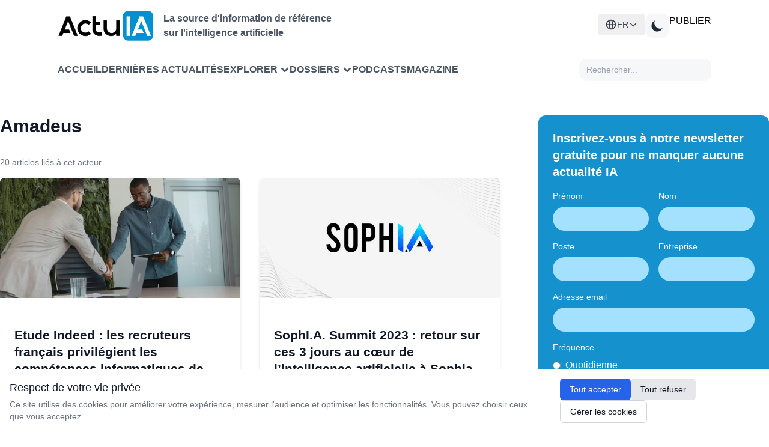

--- FILE ---
content_type: text/html; charset=UTF-8
request_url: https://www.actuia.com/acteur/amadeus/
body_size: 15047
content:
<!DOCTYPE html>
<html lang="fr" class="scroll-smooth" >

<head>
    <meta charset="utf-8">
    <meta name="viewport" content="width=device-width, initial-scale=1">
    <meta name="csrf-token" content="FIq19YHbrTLZFiGPVYtLRvOs485G6Qrze07VNnKZ">
    <meta http-equiv="Content-Security-Policy" content="frame-src *;">

    <!-- Flux RSS -->
        <link type="application/atom+xml" rel="alternate" href="https://www.actuia.com/feed/" title="Flux RSS ActuIA">
        <meta name="google-adsense-account" content="ca-pub-2368388234177943">
    <!-- Script pour éviter le flash blanc en mode sombre -->
    <script>
        const theme = localStorage.getItem('color-theme');
        if (theme === 'dark') {
            document.documentElement.classList.add('dark');
        } else if (theme === null && window.matchMedia('(prefers-color-scheme: dark)').matches) {
            document.documentElement.classList.add('dark');
        }
    </script>

        <title>Amadeus - Intelligence artificielle</title>
<meta name="description" content="" />
<link rel="canonical" href="https://www.actuia.com/acteur/amadeus/" />



<meta property="og:locale" content="fr_FR" />
<meta property="og:type" content="website" />
<meta property="og:title" content="Amadeus - Intelligence artificielle" />
<meta property="og:description" content="" />
<meta property="og:url" content="https://www.actuia.com/acteur/amadeus/" />
<meta property="og:site_name" content="ActuIA" />
<meta property="og:image" content="https://www.actuia.com/logo.png" />

    
            <meta name="last-modified" content="2025-03-24 12:27:57" />
        <meta property="og:updated_time" content="2025-03-24 12:27:57" />
        <meta name="robots" content="index, follow" />
<meta name="author" content="ActuIA" />


<meta name="twitter:card" content="summary_large_image" />
<meta name="twitter:site" content="@ActuIAFr" />
<meta name="twitter:creator" content="@ActuIAFr" />
<meta name="twitter:title" content="Amadeus - Intelligence artificielle" />
<meta name="twitter:description" content="" />
<meta name="twitter:image:alt" content="Amadeus - Intelligence artificielle" />

 

            <link rel="alternate" href="https://www.actuia.com/en/actors/amadeus/" hreflang="en">
            <link rel="alternate" href="https://www.actuia.com/es/actors/amadeus/" hreflang="es">
            <link rel="alternate" href="https://www.actuia.com/de/actors/amadeus/" hreflang="de">
            <link rel="alternate" href="https://www.actuia.com/it/actors/amadeus/" hreflang="it">
            <link rel="alternate" href="https://www.actuia.com/pt/actors/amadeus/" hreflang="pt">
            <link rel="alternate" href="https://www.actuia.com/tr/actors/amadeus/" hreflang="tr">
            <link rel="alternate" href="https://www.actuia.com/cn/actors/amadeus/" hreflang="zh">
            <link rel="alternate" href="https://www.actuia.com/jp/actors/amadeus/" hreflang="ja">
            <link rel="alternate" href="https://www.actuia.com/kr/actors/amadeus/" hreflang="ko">
                <link rel="alternate" href="https://www.actuia.com/nl/actors/amadeus/" hreflang="nl">
            <link rel="alternate" href="https://www.actuia.com/ro/actors/amadeus/" hreflang="ro">
            <link rel="alternate" href="https://www.actuia.com/uk/actors/amadeus/" hreflang="uk">
            <link rel="alternate" href="https://www.actuia.com/pl/actors/amadeus/" hreflang="pl">
            
   

    <!-- Scripts -->
    <link rel="preload" as="style" href="https://www.actuia.com/build/assets/app-C_cA8InI.css" /><link rel="preload" as="style" href="https://www.actuia.com/build/assets/Modal-sxkqY3Bn.css" /><link rel="preload" as="style" href="https://www.actuia.com/build/assets/Diagnosticia-tn0RQdqM.css" /><link rel="preload" as="style" href="https://www.actuia.com/build/assets/app-BqhUy1Ch.css" /><link rel="modulepreload" href="https://www.actuia.com/build/assets/app-DmBjGOgX.js" /><link rel="modulepreload" href="https://www.actuia.com/build/assets/_plugin-vue_export-helper-AZp94bQv.js" /><link rel="modulepreload" href="https://www.actuia.com/build/assets/Modal-B7bwfBIN.js" /><link rel="modulepreload" href="https://www.actuia.com/build/assets/Diagnosticia-BqH0i-H6.js" /><link rel="stylesheet" href="https://www.actuia.com/build/assets/app-C_cA8InI.css" data-navigate-track="reload" /><link rel="stylesheet" href="https://www.actuia.com/build/assets/Modal-sxkqY3Bn.css" data-navigate-track="reload" /><link rel="stylesheet" href="https://www.actuia.com/build/assets/Diagnosticia-tn0RQdqM.css" data-navigate-track="reload" /><link rel="stylesheet" href="https://www.actuia.com/build/assets/app-BqhUy1Ch.css" data-navigate-track="reload" /><script type="module" src="https://www.actuia.com/build/assets/app-DmBjGOgX.js" data-navigate-track="reload"></script>    
    <!-- Hotjar sera chargé conditionnellement selon les préférences cookies -->
    <script>
        // Définit une fonction temporaire qui sera remplacée si le consentement est donné
        window.hj = window.hj || function(){(window.hj.q = window.hj.q || []).push(arguments)};
        
            </script>
</head>

<body class="dark:bg-gray-900">
    <div id="app" class="flex flex-col min-h-screen">
        <div>
            <header-menu>
    <header class="lg:fixed top-0 w-full z-50 min-h-[80px] lg:min-h-[140px] ">
        <div class="bg-white dark:bg-[#18191B] nav2:px-24 ease-in-out pt-4 pb-4 headerdesktopfirstline px-24 xl:px-auto">
             <div class=" ">
                    <!-- En-tête avec logo et menu burger -->
                    <div class="logoholder">
                        <div class="flex items-center">
                            <a href="https://www.actuia.com">
                                <img src="https://www.actuia.com/logo.png" class="w-32 nav2:w-40 dark:hidden" alt="Logo ActuIA" />
                                <img src="https://www.actuia.com/logo2.png" class="w-32 nav2:w-40 hidden dark:block" alt="ActuIA" />
                            </a>
                            <p class="ml-4 text-gray-600 dark:text-white font-bold hidden nav2:block text-base">
                                La source d'information de référence<br>sur l'intelligence artificielle
                            </p>
                        </div>

                        <!-- Bouton menu burger (visible sur mobile) -->
                        <button id="toggleMenu" onclick="window.toggleMenu()" class="nav2:hidden p-2 text-right" aria-label="Menu">
                            <svg xmlns="http://www.w3.org/2000/svg" fill="none" viewBox="0 0 24 24" stroke="currentColor"
                                class="w-6 h-6 dark:text-white">
                                <path stroke-linecap="round" stroke-linejoin="round" stroke-width="2"
                                    d="M4 6h16M4 12h16M4 18h16" />
                            </svg>
                        </button>

                        <!-- Boutons (visibles sur desktop ) -->
                        <div class=" nav2:flex gap-3">
                            <div class="absolute nav2:relative dropdown-toggle ">
    <button
        id="languageSwitcherBtn" 
        type="button"
        onclick="event.stopPropagation(); toggleLanguageMenu();"
        class="hidden nav2:flex items-center gap-2 lg:px-3 py-2 text-sm font-medium text-gray-700 dark:text-gray-300 hover:bg-gray-100 dark:hover:bg-gray-700 rounded-md w-full justify-center nav2:justify-start"
    >
    <svg xmlns="http://www.w3.org/2000/svg" class="w-5 h-5" fill="none" viewBox="0 0 24 24" stroke="currentColor">
        <path stroke-linecap="round" stroke-linejoin="round" stroke-width="2" d="M21 12a9 9 0 01-9 9m9-9a9 9 0 00-9-9m9 9H3m9 9a9 9 0 01-9-9m9 9c1.657 0 3-4.03 3-9s-1.343-9-3-9m0 18c-1.657 0-3-4.03-3-9s1.343-9 3-9m-9 9a9 9 0 019-9" />
    </svg>
    <span>FR</span>
    <svg class="w-4 h-4 transition-transform" fill="none" stroke="currentColor" viewBox="0 0 24 24">
            <path stroke-linecap="round" stroke-linejoin="round" stroke-width="2" d="M19 9l-7 7-7-7"></path>
        </svg>
    </button>

    <div
        id="languageDropdown" style="z-index:99999;"
        class="hidden absolute right-0 nav2:w-48 w-full mt-2 py-2 bg-white dark:bg-gray-800 rounded-md shadow-xl z-50"
    >
                                                        <a
                    href="/en/"
                    class="langlink block px-4 py-2 text-sm text-gray-700 dark:text-gray-200 hover:bg-gray-100 dark:hover:bg-gray-700 w-full text-center nav2:text-left"
                   
                >
                    <span>English</span>
                </a>
                                                <a
                    href="/es/"
                    class="langlink block px-4 py-2 text-sm text-gray-700 dark:text-gray-200 hover:bg-gray-100 dark:hover:bg-gray-700 w-full text-center nav2:text-left"
                   
                >
                    <span>Español</span>
                </a>
                                                <a
                    href="/it/"
                    class="langlink block px-4 py-2 text-sm text-gray-700 dark:text-gray-200 hover:bg-gray-100 dark:hover:bg-gray-700 w-full text-center nav2:text-left"
                   
                >
                    <span>Italiano</span>
                </a>
                                                <a
                    href="/de/"
                    class="langlink block px-4 py-2 text-sm text-gray-700 dark:text-gray-200 hover:bg-gray-100 dark:hover:bg-gray-700 w-full text-center nav2:text-left"
                   
                >
                    <span>Deutsch</span>
                </a>
                                                <a
                    href="/nl/"
                    class="langlink block px-4 py-2 text-sm text-gray-700 dark:text-gray-200 hover:bg-gray-100 dark:hover:bg-gray-700 w-full text-center nav2:text-left"
                   
                >
                    <span>Nederlands</span>
                </a>
                                                <a
                    href="/ro/"
                    class="langlink block px-4 py-2 text-sm text-gray-700 dark:text-gray-200 hover:bg-gray-100 dark:hover:bg-gray-700 w-full text-center nav2:text-left"
                   
                >
                    <span>Română</span>
                </a>
                                                <a
                    href="/pl/"
                    class="langlink block px-4 py-2 text-sm text-gray-700 dark:text-gray-200 hover:bg-gray-100 dark:hover:bg-gray-700 w-full text-center nav2:text-left"
                   
                >
                    <span>Polski</span>
                </a>
                                                <a
                    href="/pt/"
                    class="langlink block px-4 py-2 text-sm text-gray-700 dark:text-gray-200 hover:bg-gray-100 dark:hover:bg-gray-700 w-full text-center nav2:text-left"
                   
                >
                    <span>Português</span>
                </a>
                                                <a
                    href="/ar/"
                    class="langlink block px-4 py-2 text-sm text-gray-700 dark:text-gray-200 hover:bg-gray-100 dark:hover:bg-gray-700 w-full text-center nav2:text-left"
                   
                >
                    <span>العربية</span>
                </a>
                                                <a
                    href="/tr/"
                    class="langlink block px-4 py-2 text-sm text-gray-700 dark:text-gray-200 hover:bg-gray-100 dark:hover:bg-gray-700 w-full text-center nav2:text-left"
                   
                >
                    <span>Türkçe</span>
                </a>
                                                <a
                    href="/uk/"
                    class="langlink block px-4 py-2 text-sm text-gray-700 dark:text-gray-200 hover:bg-gray-100 dark:hover:bg-gray-700 w-full text-center nav2:text-left"
                   
                >
                    <span>Українська</span>
                </a>
                                                <a
                    href="/cn/"
                    class="langlink block px-4 py-2 text-sm text-gray-700 dark:text-gray-200 hover:bg-gray-100 dark:hover:bg-gray-700 w-full text-center nav2:text-left"
                   
                >
                    <span>中文</span>
                </a>
                                                <a
                    href="/jp/"
                    class="langlink block px-4 py-2 text-sm text-gray-700 dark:text-gray-200 hover:bg-gray-100 dark:hover:bg-gray-700 w-full text-center nav2:text-left"
                   
                >
                    <span>日本語</span>
                </a>
                                                <a
                    href="/kr/"
                    class="langlink block px-4 py-2 text-sm text-gray-700 dark:text-gray-200 hover:bg-gray-100 dark:hover:bg-gray-700 w-full text-center nav2:text-left"
                   
                >
                    <span>한국어</span>
                </a>
                        </div>
</div>  
                            <button id="theme-toggle" 
                                class="p-2 w-10 h-10 flex items-center justify-center grayblock dark:bg-[#4A4A4A] rounded-xl">
                                <!-- Icône soleil (mode clair) -->
                                <svg id="theme-toggle-light-icon" class="hidden w-7 h-7 text-white" fill="currentColor"
                                    viewBox="0 0 20 20" xmlns="http://www.w3.org/2000/svg">
                                    <path
                                        d="M10 2a1 1 0 011 1v1a1 1 0 11-2 0V3a1 1 0 011-1zm4 8a4 4 0 11-8 0 4 4 0 018 0zm-.464 4.95l.707.707a1 1 0 001.414-1.414l-.707-.707a1 1 0 00-1.414 1.414zm2.12-10.607a1 1 0 010 1.414l-.706.707a1 1 0 11-1.414-1.414l.707-.707a1 1 0 011.414 0zM17 11a1 1 0 100-2h-1a1 1 0 100 2h1zm-7 4a1 1 0 011 1v1a1 1 0 11-2 0v-1a1 1 0 011-1zM5.05 6.464A1 1 0 106.465 5.05l-.708-.707a1 1 0 00-1.414 1.414l.707.707zm1.414 8.486l-.707.707a1 1 0 01-1.414-1.414l.707-.707a1 1 0 011.414 1.414zM4 11a1 1 0 100-2H3a1 1 0 000 2h1z" />
                                </svg>
                                <!-- Icône lune (mode sombre) -->
                                <svg id="theme-toggle-dark-icon" class="hidden w-7 h-7 text-gray-800" fill="currentColor"
                                    viewBox="0 0 20 20" xmlns="http://www.w3.org/2000/svg">
                                    <path d="M17.293 13.293A8 8 0 016.707 2.707a8.001 8.001 0 1010.586 10.586z" />
                                </svg>
                            </button>
                            <a href="https://form.typeform.com/to/pNEIYZUa"
                            class="btn-publier" target="_blank">PUBLIER</a>
                        
                                                                                 </div>
                    </div>
                </div>
                                    
                </div>

            <!-- Navigation  -->
            <div class="dark:bg-[#1F2022] bg-white px-24 xl:px-auto closed menu nav2:block">
                <nav class="xl:max-w-screen-xl nav2:mx-auto">
                    <div class=" px-0 nav2:flex flex-wrap items-center justify-between gap-1 nav:gap-8 pt-3 pb-4">
                        <div class=" items-center gap-3 xl:gap-12 menulinks">
                            <a href="https://www.actuia.com"
                                class="cursor-pointer text-gray-600 dark:text-white font-semibold hover:text-gray-800">Accueil</a>
                                <a href="https://www.actuia.com/actualite/"
                                class="cursor-pointer text-gray-600 dark:text-white font-semibold hover:text-gray-800">Dernières actualités</a> 
                        
                                <div class="relative group cursor-pointer">
    <div onclick="toggleExplorerMenu()" class="dropdown-button arrow-container text-gray-600 dark:text-white font-semibold hover:text-gray-800 w-full" style="display: flex; justify-content: space-between; align-items: center;">
        <span>Explorer</span>
        <svg xmlns="http://www.w3.org/2000/svg" class="h-4 w-4 ml-1 transition-transform" fill="none" viewBox="0 0 24 24" stroke="currentColor"
            stroke-width="4" style="flex-shrink: 0;">
            <path stroke-linecap="round" stroke-linejoin="round" d="M19 9l-7 7-7-7" />
        </svg>
    </div>

    <!-- Desktop Dropdown -->
    <div id="explorerDropdown" class="hidden absolute top-full left-0 nav2:mt-2 w-80 bg-white dark:bg-[#1F2022] rounded-xl shadow-lg py-2 z-50">
        
        <!-- Par thème -->
        <div class="relative group/theme">
            <div class="flex items-center justify-between px-4 py-2 text-sm font-semibold text-gray-700 dark:text-gray-300 hover:bg-gray-100 dark:hover:bg-[#2D2E30] cursor-pointer">
                <span>Thèmes</span>
                <svg xmlns="http://www.w3.org/2000/svg" class="h-4 w-4" fill="none" viewBox="0 0 24 24" stroke="currentColor" stroke-width="2">
                    <path stroke-linecap="round" stroke-linejoin="round" d="M9 5l7 7-7 7" />
                </svg>
            </div>
            
            <!-- Sous-menu Thèmes -->
            <div class="absolute left-full top-0 hidden group-hover/theme:block w-96 bg-white dark:bg-[#1F2022] rounded-xl shadow-lg py-2 z-50 ml-1">
                <div class="grid grid-cols-2 gap-0 px-2">
                                            <a href="https://www.actuia.com/thematique/ethique/" 
                           class="block px-2 py-1 text-sm text-gray-600 dark:text-gray-300 hover:bg-gray-100 dark:hover:bg-[#2D2E30] hover:text-gray-800 dark:hover:text-white transition-colors duration-200 rounded m-0.5"
                           style="text-transform: none;">
                            Ethique de l'intelligence artificielle
                        </a>
                                            <a href="https://www.actuia.com/thematique/evolution-de-la-societe/" 
                           class="block px-2 py-1 text-sm text-gray-600 dark:text-gray-300 hover:bg-gray-100 dark:hover:bg-[#2D2E30] hover:text-gray-800 dark:hover:text-white transition-colors duration-200 rounded m-0.5"
                           style="text-transform: none;">
                            Evolution de la société
                        </a>
                                            <a href="https://www.actuia.com/thematique/formation/" 
                           class="block px-2 py-1 text-sm text-gray-600 dark:text-gray-300 hover:bg-gray-100 dark:hover:bg-[#2D2E30] hover:text-gray-800 dark:hover:text-white transition-colors duration-200 rounded m-0.5"
                           style="text-transform: none;">
                            Formation en intelligence artificielle
                        </a>
                                            <a href="https://www.actuia.com/thematique/marche-de-lia/" 
                           class="block px-2 py-1 text-sm text-gray-600 dark:text-gray-300 hover:bg-gray-100 dark:hover:bg-[#2D2E30] hover:text-gray-800 dark:hover:text-white transition-colors duration-200 rounded m-0.5"
                           style="text-transform: none;">
                            Marché de l'IA
                        </a>
                                            <a href="https://www.actuia.com/thematique/outil-a-destination-du-chercheur-en-ia/" 
                           class="block px-2 py-1 text-sm text-gray-600 dark:text-gray-300 hover:bg-gray-100 dark:hover:bg-[#2D2E30] hover:text-gray-800 dark:hover:text-white transition-colors duration-200 rounded m-0.5"
                           style="text-transform: none;">
                            Outils et technos
                        </a>
                                            <a href="https://www.actuia.com/thematique/produit/" 
                           class="block px-2 py-1 text-sm text-gray-600 dark:text-gray-300 hover:bg-gray-100 dark:hover:bg-[#2D2E30] hover:text-gray-800 dark:hover:text-white transition-colors duration-200 rounded m-0.5"
                           style="text-transform: none;">
                            Produit commercial
                        </a>
                                            <a href="https://www.actuia.com/thematique/recherche/" 
                           class="block px-2 py-1 text-sm text-gray-600 dark:text-gray-300 hover:bg-gray-100 dark:hover:bg-[#2D2E30] hover:text-gray-800 dark:hover:text-white transition-colors duration-200 rounded m-0.5"
                           style="text-transform: none;">
                            Recherche en intelligence artificielle
                        </a>
                                            <a href="https://www.actuia.com/thematique/securite/" 
                           class="block px-2 py-1 text-sm text-gray-600 dark:text-gray-300 hover:bg-gray-100 dark:hover:bg-[#2D2E30] hover:text-gray-800 dark:hover:text-white transition-colors duration-200 rounded m-0.5"
                           style="text-transform: none;">
                            Sécurité
                        </a>
                                            <a href="https://www.actuia.com/thematique/transformation-numerique-passer-a-lia/" 
                           class="block px-2 py-1 text-sm text-gray-600 dark:text-gray-300 hover:bg-gray-100 dark:hover:bg-[#2D2E30] hover:text-gray-800 dark:hover:text-white transition-colors duration-200 rounded m-0.5"
                           style="text-transform: none;">
                            Transformation numérique
                        </a>
                                    </div>
            </div>
        </div>

        <!-- Séparateur -->
        <div class="border-t border-gray-200 dark:border-gray-700 my-1"></div>

        <!-- Par secteur -->
        <div class="relative group/industry">
            <div class="flex items-center justify-between px-4 py-2 text-sm font-semibold text-gray-700 dark:text-gray-300 hover:bg-gray-100 dark:hover:bg-[#2D2E30] cursor-pointer">
                <span>Secteurs</span>
                <svg xmlns="http://www.w3.org/2000/svg" class="h-4 w-4" fill="none" viewBox="0 0 24 24" stroke="currentColor" stroke-width="2">
                    <path stroke-linecap="round" stroke-linejoin="round" d="M9 5l7 7-7 7" />
                </svg>
            </div>
            
            <!-- Sous-menu Secteurs -->
            <div class="absolute left-full top-0 hidden group-hover/industry:block w-[500px] bg-white dark:bg-[#1F2022] rounded-xl shadow-lg py-2 z-50 ml-1">
                <div class="grid grid-cols-3 gap-0 px-2">
                                            <a href="https://www.actuia.com/domaine/agroalimentaire/" 
                           class="block px-2 py-1 text-sm text-gray-600 dark:text-gray-300 hover:bg-gray-100 dark:hover:bg-[#2D2E30] hover:text-gray-800 dark:hover:text-white transition-colors duration-200 rounded m-0.5"
                           style="text-transform: none;">
                            Agroalimentaire
                        </a>
                                            <a href="https://www.actuia.com/domaine/assurance/" 
                           class="block px-2 py-1 text-sm text-gray-600 dark:text-gray-300 hover:bg-gray-100 dark:hover:bg-[#2D2E30] hover:text-gray-800 dark:hover:text-white transition-colors duration-200 rounded m-0.5"
                           style="text-transform: none;">
                            Assurance
                        </a>
                                            <a href="https://www.actuia.com/domaine/culture/" 
                           class="block px-2 py-1 text-sm text-gray-600 dark:text-gray-300 hover:bg-gray-100 dark:hover:bg-[#2D2E30] hover:text-gray-800 dark:hover:text-white transition-colors duration-200 rounded m-0.5"
                           style="text-transform: none;">
                            Culture
                        </a>
                                            <a href="https://www.actuia.com/domaine/defense/" 
                           class="block px-2 py-1 text-sm text-gray-600 dark:text-gray-300 hover:bg-gray-100 dark:hover:bg-[#2D2E30] hover:text-gray-800 dark:hover:text-white transition-colors duration-200 rounded m-0.5"
                           style="text-transform: none;">
                            Défense
                        </a>
                                            <a href="https://www.actuia.com/domaine/education/" 
                           class="block px-2 py-1 text-sm text-gray-600 dark:text-gray-300 hover:bg-gray-100 dark:hover:bg-[#2D2E30] hover:text-gray-800 dark:hover:text-white transition-colors duration-200 rounded m-0.5"
                           style="text-transform: none;">
                            Education
                        </a>
                                            <a href="https://www.actuia.com/domaine/emploi/" 
                           class="block px-2 py-1 text-sm text-gray-600 dark:text-gray-300 hover:bg-gray-100 dark:hover:bg-[#2D2E30] hover:text-gray-800 dark:hover:text-white transition-colors duration-200 rounded m-0.5"
                           style="text-transform: none;">
                            Emploi
                        </a>
                                            <a href="https://www.actuia.com/domaine/energie/" 
                           class="block px-2 py-1 text-sm text-gray-600 dark:text-gray-300 hover:bg-gray-100 dark:hover:bg-[#2D2E30] hover:text-gray-800 dark:hover:text-white transition-colors duration-200 rounded m-0.5"
                           style="text-transform: none;">
                            Energie
                        </a>
                                            <a href="https://www.actuia.com/domaine/entreprise/" 
                           class="block px-2 py-1 text-sm text-gray-600 dark:text-gray-300 hover:bg-gray-100 dark:hover:bg-[#2D2E30] hover:text-gray-800 dark:hover:text-white transition-colors duration-200 rounded m-0.5"
                           style="text-transform: none;">
                            Entreprise
                        </a>
                                            <a href="https://www.actuia.com/domaine/environnement/" 
                           class="block px-2 py-1 text-sm text-gray-600 dark:text-gray-300 hover:bg-gray-100 dark:hover:bg-[#2D2E30] hover:text-gray-800 dark:hover:text-white transition-colors duration-200 rounded m-0.5"
                           style="text-transform: none;">
                            Environnement
                        </a>
                                            <a href="https://www.actuia.com/domaine/finances/" 
                           class="block px-2 py-1 text-sm text-gray-600 dark:text-gray-300 hover:bg-gray-100 dark:hover:bg-[#2D2E30] hover:text-gray-800 dark:hover:text-white transition-colors duration-200 rounded m-0.5"
                           style="text-transform: none;">
                            Finances
                        </a>
                                            <a href="https://www.actuia.com/domaine/industrie/" 
                           class="block px-2 py-1 text-sm text-gray-600 dark:text-gray-300 hover:bg-gray-100 dark:hover:bg-[#2D2E30] hover:text-gray-800 dark:hover:text-white transition-colors duration-200 rounded m-0.5"
                           style="text-transform: none;">
                            Industrie
                        </a>
                                            <a href="https://www.actuia.com/domaine/justice/" 
                           class="block px-2 py-1 text-sm text-gray-600 dark:text-gray-300 hover:bg-gray-100 dark:hover:bg-[#2D2E30] hover:text-gray-800 dark:hover:text-white transition-colors duration-200 rounded m-0.5"
                           style="text-transform: none;">
                            Justice
                        </a>
                                            <a href="https://www.actuia.com/domaine/marketing/" 
                           class="block px-2 py-1 text-sm text-gray-600 dark:text-gray-300 hover:bg-gray-100 dark:hover:bg-[#2D2E30] hover:text-gray-800 dark:hover:text-white transition-colors duration-200 rounded m-0.5"
                           style="text-transform: none;">
                            Marketing
                        </a>
                                            <a href="https://www.actuia.com/domaine/medias/" 
                           class="block px-2 py-1 text-sm text-gray-600 dark:text-gray-300 hover:bg-gray-100 dark:hover:bg-[#2D2E30] hover:text-gray-800 dark:hover:text-white transition-colors duration-200 rounded m-0.5"
                           style="text-transform: none;">
                            Médias
                        </a>
                                            <a href="https://www.actuia.com/domaine/prevention-de-risques/" 
                           class="block px-2 py-1 text-sm text-gray-600 dark:text-gray-300 hover:bg-gray-100 dark:hover:bg-[#2D2E30] hover:text-gray-800 dark:hover:text-white transition-colors duration-200 rounded m-0.5"
                           style="text-transform: none;">
                            Prévention de risques
                        </a>
                                            <a href="https://www.actuia.com/domaine/recherche-fondamentale/" 
                           class="block px-2 py-1 text-sm text-gray-600 dark:text-gray-300 hover:bg-gray-100 dark:hover:bg-[#2D2E30] hover:text-gray-800 dark:hover:text-white transition-colors duration-200 rounded m-0.5"
                           style="text-transform: none;">
                            Recherche fondamentale
                        </a>
                                            <a href="https://www.actuia.com/domaine/relation-client/" 
                           class="block px-2 py-1 text-sm text-gray-600 dark:text-gray-300 hover:bg-gray-100 dark:hover:bg-[#2D2E30] hover:text-gray-800 dark:hover:text-white transition-colors duration-200 rounded m-0.5"
                           style="text-transform: none;">
                            Relation client
                        </a>
                                            <a href="https://www.actuia.com/domaine/reseaux-sociaux/" 
                           class="block px-2 py-1 text-sm text-gray-600 dark:text-gray-300 hover:bg-gray-100 dark:hover:bg-[#2D2E30] hover:text-gray-800 dark:hover:text-white transition-colors duration-200 rounded m-0.5"
                           style="text-transform: none;">
                            Réseaux sociaux
                        </a>
                                            <a href="https://www.actuia.com/domaine/sante-medecine/" 
                           class="block px-2 py-1 text-sm text-gray-600 dark:text-gray-300 hover:bg-gray-100 dark:hover:bg-[#2D2E30] hover:text-gray-800 dark:hover:text-white transition-colors duration-200 rounded m-0.5"
                           style="text-transform: none;">
                            Santé - médecine
                        </a>
                                            <a href="https://www.actuia.com/domaine/telecommunications/" 
                           class="block px-2 py-1 text-sm text-gray-600 dark:text-gray-300 hover:bg-gray-100 dark:hover:bg-[#2D2E30] hover:text-gray-800 dark:hover:text-white transition-colors duration-200 rounded m-0.5"
                           style="text-transform: none;">
                            Télécommunications
                        </a>
                                            <a href="https://www.actuia.com/domaine/tourisme/" 
                           class="block px-2 py-1 text-sm text-gray-600 dark:text-gray-300 hover:bg-gray-100 dark:hover:bg-[#2D2E30] hover:text-gray-800 dark:hover:text-white transition-colors duration-200 rounded m-0.5"
                           style="text-transform: none;">
                            Tourisme
                        </a>
                                            <a href="https://www.actuia.com/domaine/automobile/" 
                           class="block px-2 py-1 text-sm text-gray-600 dark:text-gray-300 hover:bg-gray-100 dark:hover:bg-[#2D2E30] hover:text-gray-800 dark:hover:text-white transition-colors duration-200 rounded m-0.5"
                           style="text-transform: none;">
                            Transport
                        </a>
                                            <a href="https://www.actuia.com/domaine/vie-courante/" 
                           class="block px-2 py-1 text-sm text-gray-600 dark:text-gray-300 hover:bg-gray-100 dark:hover:bg-[#2D2E30] hover:text-gray-800 dark:hover:text-white transition-colors duration-200 rounded m-0.5"
                           style="text-transform: none;">
                            Vie courante
                        </a>
                                    </div>
            </div>
        </div>
    </div>

    <!-- Mobile Dropdown -->
    <div id="explorerDropdownMobile" class="hidden mt-2 space-y-2 pl-4 transition-all duration-300 ease-in-out">
        <!-- Par thème -->
        <div>
            <div onclick="toggleThemeMobileSubmenu(event)" class="explorer-menu-item py-2 text-sm font-semibold text-gray-700 dark:text-gray-300 cursor-pointer">
                <span>Par thème</span>
                <svg class="h-4 w-4 transition-transform" id="theme-arrow" xmlns="http://www.w3.org/2000/svg" viewBox="0 0 20 20" fill="currentColor">
                    <path fill-rule="evenodd" d="M5.293 7.293a1 1 0 011.414 0L10 10.586l3.293-3.293a1 1 0 111.414 1.414l-4 4a1 1 0 01-1.414 0l-4-4a1 1 0 010-1.414z" clip-rule="evenodd" />
                </svg>
            </div>
            <div id="themeMobileSubmenu" class="hidden pl-4 space-y-1">
                                    <a href="https://www.actuia.com/thematique/ethique/" 
                       class="block px-2 py-1 text-sm text-gray-600 dark:text-gray-300 hover:bg-gray-100 dark:hover:bg-[#2D2E30] hover:text-gray-800 dark:hover:text-white transition-colors duration-200 rounded"
                       style="text-transform: none;">
                        Ethique de l'intelligence artificielle
                    </a>
                                    <a href="https://www.actuia.com/thematique/evolution-de-la-societe/" 
                       class="block px-2 py-1 text-sm text-gray-600 dark:text-gray-300 hover:bg-gray-100 dark:hover:bg-[#2D2E30] hover:text-gray-800 dark:hover:text-white transition-colors duration-200 rounded"
                       style="text-transform: none;">
                        Evolution de la société
                    </a>
                                    <a href="https://www.actuia.com/thematique/formation/" 
                       class="block px-2 py-1 text-sm text-gray-600 dark:text-gray-300 hover:bg-gray-100 dark:hover:bg-[#2D2E30] hover:text-gray-800 dark:hover:text-white transition-colors duration-200 rounded"
                       style="text-transform: none;">
                        Formation en intelligence artificielle
                    </a>
                                    <a href="https://www.actuia.com/thematique/marche-de-lia/" 
                       class="block px-2 py-1 text-sm text-gray-600 dark:text-gray-300 hover:bg-gray-100 dark:hover:bg-[#2D2E30] hover:text-gray-800 dark:hover:text-white transition-colors duration-200 rounded"
                       style="text-transform: none;">
                        Marché de l'IA
                    </a>
                                    <a href="https://www.actuia.com/thematique/outil-a-destination-du-chercheur-en-ia/" 
                       class="block px-2 py-1 text-sm text-gray-600 dark:text-gray-300 hover:bg-gray-100 dark:hover:bg-[#2D2E30] hover:text-gray-800 dark:hover:text-white transition-colors duration-200 rounded"
                       style="text-transform: none;">
                        Outils et technos
                    </a>
                                    <a href="https://www.actuia.com/thematique/produit/" 
                       class="block px-2 py-1 text-sm text-gray-600 dark:text-gray-300 hover:bg-gray-100 dark:hover:bg-[#2D2E30] hover:text-gray-800 dark:hover:text-white transition-colors duration-200 rounded"
                       style="text-transform: none;">
                        Produit commercial
                    </a>
                                    <a href="https://www.actuia.com/thematique/recherche/" 
                       class="block px-2 py-1 text-sm text-gray-600 dark:text-gray-300 hover:bg-gray-100 dark:hover:bg-[#2D2E30] hover:text-gray-800 dark:hover:text-white transition-colors duration-200 rounded"
                       style="text-transform: none;">
                        Recherche en intelligence artificielle
                    </a>
                                    <a href="https://www.actuia.com/thematique/securite/" 
                       class="block px-2 py-1 text-sm text-gray-600 dark:text-gray-300 hover:bg-gray-100 dark:hover:bg-[#2D2E30] hover:text-gray-800 dark:hover:text-white transition-colors duration-200 rounded"
                       style="text-transform: none;">
                        Sécurité
                    </a>
                                    <a href="https://www.actuia.com/thematique/transformation-numerique-passer-a-lia/" 
                       class="block px-2 py-1 text-sm text-gray-600 dark:text-gray-300 hover:bg-gray-100 dark:hover:bg-[#2D2E30] hover:text-gray-800 dark:hover:text-white transition-colors duration-200 rounded"
                       style="text-transform: none;">
                        Transformation numérique
                    </a>
                            </div>
        </div>

        <!-- Par secteur -->
        <div>
            <div onclick="toggleIndustryMobileSubmenu(event)" class="explorer-menu-item py-2 text-sm font-semibold text-gray-700 dark:text-gray-300 cursor-pointer">
                <span>Par secteur</span>
                <svg class="h-4 w-4 transition-transform" id="industry-arrow" xmlns="http://www.w3.org/2000/svg" viewBox="0 0 20 20" fill="currentColor">
                    <path fill-rule="evenodd" d="M5.293 7.293a1 1 0 011.414 0L10 10.586l3.293-3.293a1 1 0 111.414 1.414l-4 4a1 1 0 01-1.414 0l-4-4a1 1 0 010-1.414z" clip-rule="evenodd" />
                </svg>
            </div>
            <div id="industryMobileSubmenu" class="hidden pl-4 space-y-1">
                                    <a href="https://www.actuia.com/domaine/agroalimentaire/" 
                       class="block px-2 py-1 text-sm text-gray-600 dark:text-gray-300 hover:bg-gray-100 dark:hover:bg-[#2D2E30] hover:text-gray-800 dark:hover:text-white transition-colors duration-200 rounded"
                       style="text-transform: none;">
                        Agroalimentaire
                    </a>
                                    <a href="https://www.actuia.com/domaine/assurance/" 
                       class="block px-2 py-1 text-sm text-gray-600 dark:text-gray-300 hover:bg-gray-100 dark:hover:bg-[#2D2E30] hover:text-gray-800 dark:hover:text-white transition-colors duration-200 rounded"
                       style="text-transform: none;">
                        Assurance
                    </a>
                                    <a href="https://www.actuia.com/domaine/culture/" 
                       class="block px-2 py-1 text-sm text-gray-600 dark:text-gray-300 hover:bg-gray-100 dark:hover:bg-[#2D2E30] hover:text-gray-800 dark:hover:text-white transition-colors duration-200 rounded"
                       style="text-transform: none;">
                        Culture
                    </a>
                                    <a href="https://www.actuia.com/domaine/defense/" 
                       class="block px-2 py-1 text-sm text-gray-600 dark:text-gray-300 hover:bg-gray-100 dark:hover:bg-[#2D2E30] hover:text-gray-800 dark:hover:text-white transition-colors duration-200 rounded"
                       style="text-transform: none;">
                        Défense
                    </a>
                                    <a href="https://www.actuia.com/domaine/education/" 
                       class="block px-2 py-1 text-sm text-gray-600 dark:text-gray-300 hover:bg-gray-100 dark:hover:bg-[#2D2E30] hover:text-gray-800 dark:hover:text-white transition-colors duration-200 rounded"
                       style="text-transform: none;">
                        Education
                    </a>
                                    <a href="https://www.actuia.com/domaine/emploi/" 
                       class="block px-2 py-1 text-sm text-gray-600 dark:text-gray-300 hover:bg-gray-100 dark:hover:bg-[#2D2E30] hover:text-gray-800 dark:hover:text-white transition-colors duration-200 rounded"
                       style="text-transform: none;">
                        Emploi
                    </a>
                                    <a href="https://www.actuia.com/domaine/energie/" 
                       class="block px-2 py-1 text-sm text-gray-600 dark:text-gray-300 hover:bg-gray-100 dark:hover:bg-[#2D2E30] hover:text-gray-800 dark:hover:text-white transition-colors duration-200 rounded"
                       style="text-transform: none;">
                        Energie
                    </a>
                                    <a href="https://www.actuia.com/domaine/entreprise/" 
                       class="block px-2 py-1 text-sm text-gray-600 dark:text-gray-300 hover:bg-gray-100 dark:hover:bg-[#2D2E30] hover:text-gray-800 dark:hover:text-white transition-colors duration-200 rounded"
                       style="text-transform: none;">
                        Entreprise
                    </a>
                                    <a href="https://www.actuia.com/domaine/environnement/" 
                       class="block px-2 py-1 text-sm text-gray-600 dark:text-gray-300 hover:bg-gray-100 dark:hover:bg-[#2D2E30] hover:text-gray-800 dark:hover:text-white transition-colors duration-200 rounded"
                       style="text-transform: none;">
                        Environnement
                    </a>
                                    <a href="https://www.actuia.com/domaine/finances/" 
                       class="block px-2 py-1 text-sm text-gray-600 dark:text-gray-300 hover:bg-gray-100 dark:hover:bg-[#2D2E30] hover:text-gray-800 dark:hover:text-white transition-colors duration-200 rounded"
                       style="text-transform: none;">
                        Finances
                    </a>
                                    <a href="https://www.actuia.com/domaine/industrie/" 
                       class="block px-2 py-1 text-sm text-gray-600 dark:text-gray-300 hover:bg-gray-100 dark:hover:bg-[#2D2E30] hover:text-gray-800 dark:hover:text-white transition-colors duration-200 rounded"
                       style="text-transform: none;">
                        Industrie
                    </a>
                                    <a href="https://www.actuia.com/domaine/justice/" 
                       class="block px-2 py-1 text-sm text-gray-600 dark:text-gray-300 hover:bg-gray-100 dark:hover:bg-[#2D2E30] hover:text-gray-800 dark:hover:text-white transition-colors duration-200 rounded"
                       style="text-transform: none;">
                        Justice
                    </a>
                                    <a href="https://www.actuia.com/domaine/marketing/" 
                       class="block px-2 py-1 text-sm text-gray-600 dark:text-gray-300 hover:bg-gray-100 dark:hover:bg-[#2D2E30] hover:text-gray-800 dark:hover:text-white transition-colors duration-200 rounded"
                       style="text-transform: none;">
                        Marketing
                    </a>
                                    <a href="https://www.actuia.com/domaine/medias/" 
                       class="block px-2 py-1 text-sm text-gray-600 dark:text-gray-300 hover:bg-gray-100 dark:hover:bg-[#2D2E30] hover:text-gray-800 dark:hover:text-white transition-colors duration-200 rounded"
                       style="text-transform: none;">
                        Médias
                    </a>
                                    <a href="https://www.actuia.com/domaine/prevention-de-risques/" 
                       class="block px-2 py-1 text-sm text-gray-600 dark:text-gray-300 hover:bg-gray-100 dark:hover:bg-[#2D2E30] hover:text-gray-800 dark:hover:text-white transition-colors duration-200 rounded"
                       style="text-transform: none;">
                        Prévention de risques
                    </a>
                                    <a href="https://www.actuia.com/domaine/recherche-fondamentale/" 
                       class="block px-2 py-1 text-sm text-gray-600 dark:text-gray-300 hover:bg-gray-100 dark:hover:bg-[#2D2E30] hover:text-gray-800 dark:hover:text-white transition-colors duration-200 rounded"
                       style="text-transform: none;">
                        Recherche fondamentale
                    </a>
                                    <a href="https://www.actuia.com/domaine/relation-client/" 
                       class="block px-2 py-1 text-sm text-gray-600 dark:text-gray-300 hover:bg-gray-100 dark:hover:bg-[#2D2E30] hover:text-gray-800 dark:hover:text-white transition-colors duration-200 rounded"
                       style="text-transform: none;">
                        Relation client
                    </a>
                                    <a href="https://www.actuia.com/domaine/reseaux-sociaux/" 
                       class="block px-2 py-1 text-sm text-gray-600 dark:text-gray-300 hover:bg-gray-100 dark:hover:bg-[#2D2E30] hover:text-gray-800 dark:hover:text-white transition-colors duration-200 rounded"
                       style="text-transform: none;">
                        Réseaux sociaux
                    </a>
                                    <a href="https://www.actuia.com/domaine/sante-medecine/" 
                       class="block px-2 py-1 text-sm text-gray-600 dark:text-gray-300 hover:bg-gray-100 dark:hover:bg-[#2D2E30] hover:text-gray-800 dark:hover:text-white transition-colors duration-200 rounded"
                       style="text-transform: none;">
                        Santé - médecine
                    </a>
                                    <a href="https://www.actuia.com/domaine/telecommunications/" 
                       class="block px-2 py-1 text-sm text-gray-600 dark:text-gray-300 hover:bg-gray-100 dark:hover:bg-[#2D2E30] hover:text-gray-800 dark:hover:text-white transition-colors duration-200 rounded"
                       style="text-transform: none;">
                        Télécommunications
                    </a>
                                    <a href="https://www.actuia.com/domaine/tourisme/" 
                       class="block px-2 py-1 text-sm text-gray-600 dark:text-gray-300 hover:bg-gray-100 dark:hover:bg-[#2D2E30] hover:text-gray-800 dark:hover:text-white transition-colors duration-200 rounded"
                       style="text-transform: none;">
                        Tourisme
                    </a>
                                    <a href="https://www.actuia.com/domaine/automobile/" 
                       class="block px-2 py-1 text-sm text-gray-600 dark:text-gray-300 hover:bg-gray-100 dark:hover:bg-[#2D2E30] hover:text-gray-800 dark:hover:text-white transition-colors duration-200 rounded"
                       style="text-transform: none;">
                        Transport
                    </a>
                                    <a href="https://www.actuia.com/domaine/vie-courante/" 
                       class="block px-2 py-1 text-sm text-gray-600 dark:text-gray-300 hover:bg-gray-100 dark:hover:bg-[#2D2E30] hover:text-gray-800 dark:hover:text-white transition-colors duration-200 rounded"
                       style="text-transform: none;">
                        Vie courante
                    </a>
                            </div>
        </div>
    </div>
</div>                                                         <div class="relative group cursor-pointer">
    <div onclick="toggleFocusMenu()" class="dropdown-button arrow-container text-gray-600 dark:text-white font-semibold hover:text-gray-800 w-full" style="display: flex; justify-content: space-between; align-items: center;">
        <span>Dossiers</span>
        <svg xmlns="http://www.w3.org/2000/svg" class="h-4 w-4 ml-1 transition-transform" fill="none" viewBox="0 0 24 24" stroke="currentColor"
            stroke-width="4" style="flex-shrink: 0;">
            <path stroke-linecap="round" stroke-linejoin="round" d="M19 9l-7 7-7-7" />
        </svg>
    </div>

    <div id="focusDropdown" class="hidden absolute top-full left-0 nav2:mt-2 w-[600px] bg-white dark:bg-[#1F2022] rounded-xl shadow-lg py-4 z-50 nav2:w-[600px] nav2:absolute nav2:left-0 w-full">
        <div class="grid grid-cols-1 nav2:grid-cols-2 gap-4 px-4">
              <!-- Première colonne -->
              <div class="space-y-3">
                <h3 class="font-semibold text-gray-800 dark:text-gray-200 mb-2 text-sm uppercase">Tendances</h3>
                <a href="https://www.actuia.com/tag/ia-generative/"
                    class="submenuLink block">
                   IA générative
                </a>
                <a href="https://www.actuia.com/tag/agent-autonome/"
                    class="submenuLink block">
                   Agents autonomes
                </a>
                
            </div>
            <!-- Première colonne -->
            <div class="space-y-3">
                <h3 class="font-semibold text-gray-800 dark:text-gray-200 mb-2 text-sm uppercase">Comprendre l'IA</h3>
                <a href="https://www.actuia.com/actualite/quelques-elements-concernant-lhistoire-de-lintelligence-artificielle-12/"
                    class="submenuLink block">
                    Petite histoire de l'intelligence artificielle
                </a>
                <a href="https://www.actuia.com/actualite/quest-lintelligence-artificielle/"
                    class="submenuLink block">
                    L'intelligence artificielle, comment ça marche ?
                </a>
            </div>
            
            <!-- Deuxième colonne -->
            <div class="space-y-3">
                <h3 class="font-semibold text-gray-800 dark:text-gray-200 mb-2 text-sm uppercase">Applications de l'IA</h3>
                <a href="https://www.actuia.com/actualite/sera-limpact-de-lintelligence-artificielle-lagriculture/"
                    class="submenuLink block">
                    Quel sera l'impact de l'IA sur l'agriculture
                </a>
                <a href="https://www.actuia.com/contribution/thomas-munzer/quand-lintelligence-artificielle-dessine-le-futur-de-la-sante/" class="submenuLink block">
                    Quand l'IA dessine le futur de la santé
                </a>
            </div>
        </div>
    </div> 
</div>                             <a href="https://www.actuia.com/podcasts/"
                                class="cursor-pointer text-gray-600 dark:text-white font-semibold hover:text-gray-800">Podcasts</a> 
                        
                          <a href="https://boutique.actuia.com"
                                class="cursor-pointer text-gray-600 dark:text-white font-semibold hover:text-gray-800">Magazine</a>
                             
                            </div>
                            
                        <div class="nav2:hidden"><span onclick="toggleLanguageMenu()" class="cursor-pointer text-gray-600 dark:text-white font-semibold hover:text-gray-800">Langue</span></div>
                        <div>
                            <live-search></live-search>
                        </div>
                    </div>
                </nav>
            </div>
    </header>
</header-menu>

        </div>

        <!-- Page Content --> 
        <div class=" dark:bg-gray-900  md:mt-24 lg:mt-32" >
            <main class="flex-grow min-h-[500px]  max-p-screen-xl xl:max-p-screen-2xl  mx-auto ">
                <div class=" max-w-screen-xl mx-auto pt-8 " >
    <div class="flex flex-col nav2:flex-row nav2:gap-8 my-8">
        <!-- Left Column - Actor Information -->
        <div class="lg:w-[65%] actorinformation">
            <h1 class="text-3xl font-bold mb-2 text-gray-900 dark:text-white">Amadeus</h1>
                                               <p class="text-sm text-lightBlue dark:text-lightBlue mt-2"></p>
                 
    <!-- Contributions Section -->
     
    
    <!-- Posts Section -->
    <div class="my-8">
        <p class="text-sm text-gray-500 dark:text-gray-400 mb-4">20 articles liés à cet acteur</p>
        
        <div class="grid grid-cols-1 md:grid-cols-2  gap-8">
                        <article v-pre class="bg-white dark:bg-[#1F2022] rounded-lg shadow-md overflow-hidden  group hover:shadow-xl dark:hover:shadow-xl hover:bg-white dark:hover:bg-black">
                                <a href="https://www.actuia.com/actualite/etude-indeed-les-recruteurs-francais-privilegient-les-competences-informatiques-de-base-malgre-lessor-de-lia/" >
                <img src="https://www.actuia.com/storage/uploads/2024/10/etude-indeed-recrutement-scaled.jpg"
                alt="Etude Indeed : les recruteurs français privilégient les compétences informatiques de base malgré l&#039;essor de l&#039;IA" class="w-full object-cover aspect-[2/1]  transition-transform transition-all duration-500 ease-out group-hover:scale-[1.05]">
                </a>
                
                <div class="p-6">
                    <h2 class="text-xl font-semibold mb-2">
                        <a href="https://www.actuia.com/actualite/etude-indeed-les-recruteurs-francais-privilegient-les-competences-informatiques-de-base-malgre-lessor-de-lia/" 
                           class="text-gray-900 dark:text-white hover:text-lightBlue dark:hover:text-midBlue">
                            Etude Indeed : les recruteurs français privilégient les compétences informatiques de base malgré l&#039;essor de l&#039;IA
                        </a>
                    </h2>

                    <p class="text-gray-600 dark:text-white mb-4">
                        Selon la dernière étude menée par l'Institut de recherche économique Hiring Lab d'Indeed, une entreprise américaine spécialisée dans la recherche d'em...
                    </p>

                    <div class="flex flex-wrap gap-2 mb-4">
                                                                            <a href="https://www.actuia.com/thematique/transformation-numerique-passer-a-lia/" 
                               class="text-sm bg-lightBlue text-white px-2 py-1 rounded-xl hover:bg-midBlue">
                                Transformation numérique
                            </a>
                                                                        
                    </div>

                    <div class="flex justify-between items-center text-sm text-gray-500 dark:text-gray-400">
                        <span>16/10/2024</span>
                        <a href="https://www.actuia.com/actualite/etude-indeed-les-recruteurs-francais-privilegient-les-competences-informatiques-de-base-malgre-lessor-de-lia/" 
                           class="text-lightBlue hover:text-midBlue">
                            Lire la suite →
                        </a>
                    </div>
                </div>
            </article>            </article>
                        <article v-pre class="bg-white dark:bg-[#1F2022] rounded-lg shadow-md overflow-hidden  group hover:shadow-xl dark:hover:shadow-xl hover:bg-white dark:hover:bg-black">
                                <a href="https://www.actuia.com/actualite/sophi-a-summit-2023-retour-sur-ces-3-jours-au-coeur-de-lintelligence-artificielle-a-sophia-antipolis/" >
                <img src="https://www.actuia.com/storage/uploads/2023/12/SophI.A.-Summit-2023-retour-sur-ces-3-jours-au-coeur-de-lintelligence-artificielle-a-Sophia-Antipolis.jpg"
                alt="SophI.A. Summit 2023 : retour sur ces 3 jours au cœur de l’intelligence artificielle à Sophia Antipolis" class="w-full object-cover aspect-[2/1]  transition-transform transition-all duration-500 ease-out group-hover:scale-[1.05]">
                </a>
                
                <div class="p-6">
                    <h2 class="text-xl font-semibold mb-2">
                        <a href="https://www.actuia.com/actualite/sophi-a-summit-2023-retour-sur-ces-3-jours-au-coeur-de-lintelligence-artificielle-a-sophia-antipolis/" 
                           class="text-gray-900 dark:text-white hover:text-lightBlue dark:hover:text-midBlue">
                            SophI.A. Summit 2023 : retour sur ces 3 jours au cœur de l’intelligence artificielle à Sophia Antipolis
                        </a>
                    </h2>

                    <p class="text-gray-600 dark:text-white mb-4">
                        La sixième édition du SophI.A Summit s’est tenue du 22 au 24 novembre. L’événement est organisé par Université Côte d’Azur et le Sophia Club Entrepris...
                    </p>

                    <div class="flex flex-wrap gap-2 mb-4">
                                                                            <a href="https://www.actuia.com/thematique/marche-de-lia/" 
                               class="text-sm bg-lightBlue text-white px-2 py-1 rounded-xl hover:bg-midBlue">
                                Marché de l'IA
                            </a>
                                                                        
                    </div>

                    <div class="flex justify-between items-center text-sm text-gray-500 dark:text-gray-400">
                        <span>20/12/2023</span>
                        <a href="https://www.actuia.com/actualite/sophi-a-summit-2023-retour-sur-ces-3-jours-au-coeur-de-lintelligence-artificielle-a-sophia-antipolis/" 
                           class="text-lightBlue hover:text-midBlue">
                            Lire la suite →
                        </a>
                    </div>
                </div>
            </article>            </article>
                        <article v-pre class="bg-white dark:bg-[#1F2022] rounded-lg shadow-md overflow-hidden  group hover:shadow-xl dark:hover:shadow-xl hover:bg-white dark:hover:bg-black">
                                <a href="https://www.actuia.com/actualite/secondmind-et-mazda-elargissent-leur-partenariat-strategique/" >
                <img src="https://www.actuia.com/storage/uploads/2023/12/Secondmind-Mazda-partenariat-strategique.jpg"
                alt="Secondmind et Mazda élargissent leur partenariat stratégique" class="w-full object-cover aspect-[2/1]  transition-transform transition-all duration-500 ease-out group-hover:scale-[1.05]">
                </a>
                
                <div class="p-6">
                    <h2 class="text-xl font-semibold mb-2">
                        <a href="https://www.actuia.com/actualite/secondmind-et-mazda-elargissent-leur-partenariat-strategique/" 
                           class="text-gray-900 dark:text-white hover:text-lightBlue dark:hover:text-midBlue">
                            Secondmind et Mazda élargissent leur partenariat stratégique
                        </a>
                    </h2>

                    <p class="text-gray-600 dark:text-white mb-4">
                        Secondmind, start-up britannique spécialisée dans les solutions d'IA pour l’ingénierie de précision, a annoncé l’extension de son partenariat stratégi...
                    </p>

                    <div class="flex flex-wrap gap-2 mb-4">
                                                                            <a href="https://www.actuia.com/thematique/marche-de-lia/" 
                               class="text-sm bg-lightBlue text-white px-2 py-1 rounded-xl hover:bg-midBlue">
                                Marché de l'IA
                            </a>
                                                                        
                    </div>

                    <div class="flex justify-between items-center text-sm text-gray-500 dark:text-gray-400">
                        <span>01/12/2023</span>
                        <a href="https://www.actuia.com/actualite/secondmind-et-mazda-elargissent-leur-partenariat-strategique/" 
                           class="text-lightBlue hover:text-midBlue">
                            Lire la suite →
                        </a>
                    </div>
                </div>
            </article>            </article>
                        <article v-pre class="bg-white dark:bg-[#1F2022] rounded-lg shadow-md overflow-hidden  group hover:shadow-xl dark:hover:shadow-xl hover:bg-white dark:hover:bg-black">
                                <a href="https://www.actuia.com/actualite/sophi-a-summit-2023-la-communaute-internationale-se-mobilise-pour-la-prochaine-edition-de-cet-evenement-incontournable-de-la-recherche-en-ia/" >
                <img src="https://www.actuia.com/storage/uploads/2023/10/sophi-a-summit-2023-communaute-internationale-evenement-intelligence-artificielle.jpg"
                alt="SophI.A Summit 2023 : la communauté internationale se mobilise pour la prochaine édition de cet évènement incontournable de la recherche en IA" class="w-full object-cover aspect-[2/1]  transition-transform transition-all duration-500 ease-out group-hover:scale-[1.05]">
                </a>
                
                <div class="p-6">
                    <h2 class="text-xl font-semibold mb-2">
                        <a href="https://www.actuia.com/actualite/sophi-a-summit-2023-la-communaute-internationale-se-mobilise-pour-la-prochaine-edition-de-cet-evenement-incontournable-de-la-recherche-en-ia/" 
                           class="text-gray-900 dark:text-white hover:text-lightBlue dark:hover:text-midBlue">
                            SophI.A Summit 2023 : la communauté internationale se mobilise pour la prochaine édition de cet évènement incontournable de la recherche en IA
                        </a>
                    </h2>

                    <p class="text-gray-600 dark:text-white mb-4">
                        Organisé par Université Côte d’Azur, la Communauté d’Agglomération de Sophia Antipolis et le Sophia Club Entreprises avec le soutien du département de...
                    </p>

                    <div class="flex flex-wrap gap-2 mb-4">
                                                
                    </div>

                    <div class="flex justify-between items-center text-sm text-gray-500 dark:text-gray-400">
                        <span>09/10/2023</span>
                        <a href="https://www.actuia.com/actualite/sophi-a-summit-2023-la-communaute-internationale-se-mobilise-pour-la-prochaine-edition-de-cet-evenement-incontournable-de-la-recherche-en-ia/" 
                           class="text-lightBlue hover:text-midBlue">
                            Lire la suite →
                        </a>
                    </div>
                </div>
            </article>            </article>
                        <article v-pre class="bg-white dark:bg-[#1F2022] rounded-lg shadow-md overflow-hidden  group hover:shadow-xl dark:hover:shadow-xl hover:bg-white dark:hover:bg-black">
                                <a href="https://www.actuia.com/actualite/retour-sur-le-soph-i-a-summit-2022-3-jours-au-coeur-de-la-recherche-en-intelligence-artificielle-a-sophia-antipolis/" >
                <img src="https://www.actuia.com/storage/uploads/2022/11/Retour-SophI.A-Summit-2022-trois-jours-au-coeur-recherche-intelligence-artificielle-696x385.png"
                alt="Retour sur le Soph.I.A Summit 2022 : 3 jours au cœur de la recherche en intelligence artificielle à Sophia Antipolis" class="w-full object-cover aspect-[2/1]  transition-transform transition-all duration-500 ease-out group-hover:scale-[1.05]">
                </a>
                
                <div class="p-6">
                    <h2 class="text-xl font-semibold mb-2">
                        <a href="https://www.actuia.com/actualite/retour-sur-le-soph-i-a-summit-2022-3-jours-au-coeur-de-la-recherche-en-intelligence-artificielle-a-sophia-antipolis/" 
                           class="text-gray-900 dark:text-white hover:text-lightBlue dark:hover:text-midBlue">
                            Retour sur le Soph.I.A Summit 2022 : 3 jours au cœur de la recherche en intelligence artificielle à Sophia Antipolis
                        </a>
                    </h2>

                    <p class="text-gray-600 dark:text-white mb-4">
                        La cinquième édition du Soph.I.A Summit, Organisé par Université Côte d’Azur, la Communauté d’Agglomération de Sophia Antipolis et le Sophia Club Entr...
                    </p>

                    <div class="flex flex-wrap gap-2 mb-4">
                                                                            <a href="https://www.actuia.com/thematique/recherche/" 
                               class="text-sm bg-lightBlue text-white px-2 py-1 rounded-xl hover:bg-midBlue">
                                Recherche en intelligence artificielle
                            </a>
                                                    <a href="https://www.actuia.com/thematique/marche-de-lia/" 
                               class="text-sm bg-lightBlue text-white px-2 py-1 rounded-xl hover:bg-midBlue">
                                Marché de l'IA
                            </a>
                                                                        
                    </div>

                    <div class="flex justify-between items-center text-sm text-gray-500 dark:text-gray-400">
                        <span>29/11/2022</span>
                        <a href="https://www.actuia.com/actualite/retour-sur-le-soph-i-a-summit-2022-3-jours-au-coeur-de-la-recherche-en-intelligence-artificielle-a-sophia-antipolis/" 
                           class="text-lightBlue hover:text-midBlue">
                            Lire la suite →
                        </a>
                    </div>
                </div>
            </article>            </article>
                        <article v-pre class="bg-white dark:bg-[#1F2022] rounded-lg shadow-md overflow-hidden  group hover:shadow-xl dark:hover:shadow-xl hover:bg-white dark:hover:bg-black">
                                <a href="https://www.actuia.com/actualite/evenement-la-5eme-edition-du-soph-i-a-summit-se-deroulera-du-23-au-25-novembre-2022-a-sophia-antipolis/" >
                <img src="https://www.actuia.com/storage/uploads/2022/11/5-edition-Soph.I.A-Summit-23-25-novembre-2022-Sophia-Antipolis-696x385.png"
                alt="Évènement : la 5ème édition du Soph.I.A Summit se déroulera du 23 au 25 novembre 2022 à Sophia Antipolis" class="w-full object-cover aspect-[2/1]  transition-transform transition-all duration-500 ease-out group-hover:scale-[1.05]">
                </a>
                
                <div class="p-6">
                    <h2 class="text-xl font-semibold mb-2">
                        <a href="https://www.actuia.com/actualite/evenement-la-5eme-edition-du-soph-i-a-summit-se-deroulera-du-23-au-25-novembre-2022-a-sophia-antipolis/" 
                           class="text-gray-900 dark:text-white hover:text-lightBlue dark:hover:text-midBlue">
                            Évènement : la 5ème édition du Soph.I.A Summit se déroulera du 23 au 25 novembre 2022 à Sophia Antipolis
                        </a>
                    </h2>

                    <p class="text-gray-600 dark:text-white mb-4">
                        Organisée par Université Côte d’Azur, la Communauté d’Agglomération de Sophia Antipolis et le Sophia Club Entreprises avec le soutien du Département d...
                    </p>

                    <div class="flex flex-wrap gap-2 mb-4">
                                                                            <a href="https://www.actuia.com/thematique/recherche/" 
                               class="text-sm bg-lightBlue text-white px-2 py-1 rounded-xl hover:bg-midBlue">
                                Recherche en intelligence artificielle
                            </a>
                                                    <a href="https://www.actuia.com/thematique/ethique/" 
                               class="text-sm bg-lightBlue text-white px-2 py-1 rounded-xl hover:bg-midBlue">
                                Ethique de l'intelligence artificielle
                            </a>
                                                    <a href="https://www.actuia.com/thematique/marche-de-lia/" 
                               class="text-sm bg-lightBlue text-white px-2 py-1 rounded-xl hover:bg-midBlue">
                                Marché de l'IA
                            </a>
                                                    <a href="https://www.actuia.com/thematique/evolution-de-la-societe/" 
                               class="text-sm bg-lightBlue text-white px-2 py-1 rounded-xl hover:bg-midBlue">
                                Evolution de la société
                            </a>
                                                    <a href="https://www.actuia.com/thematique/transformation-numerique-passer-a-lia/" 
                               class="text-sm bg-lightBlue text-white px-2 py-1 rounded-xl hover:bg-midBlue">
                                Transformation numérique
                            </a>
                                                                        
                    </div>

                    <div class="flex justify-between items-center text-sm text-gray-500 dark:text-gray-400">
                        <span>08/11/2022</span>
                        <a href="https://www.actuia.com/actualite/evenement-la-5eme-edition-du-soph-i-a-summit-se-deroulera-du-23-au-25-novembre-2022-a-sophia-antipolis/" 
                           class="text-lightBlue hover:text-midBlue">
                            Lire la suite →
                        </a>
                    </div>
                </div>
            </article>            </article>
                        <article v-pre class="bg-white dark:bg-[#1F2022] rounded-lg shadow-md overflow-hidden  group hover:shadow-xl dark:hover:shadow-xl hover:bg-white dark:hover:bg-black">
                                <a href="https://www.actuia.com/actualite/troisieme-session-pleniere-du-hub-france-de-gaia-x-le-23-septembre/" >
                <img src="https://www.actuia.com/storage/uploads/2021/09/Session-pleniere-GAIA-X.jpg"
                alt="Troisième session plénière du Hub France de GAIA-X le 23 septembre" class="w-full object-cover aspect-[2/1]  transition-transform transition-all duration-500 ease-out group-hover:scale-[1.05]">
                </a>
                
                <div class="p-6">
                    <h2 class="text-xl font-semibold mb-2">
                        <a href="https://www.actuia.com/actualite/troisieme-session-pleniere-du-hub-france-de-gaia-x-le-23-septembre/" 
                           class="text-gray-900 dark:text-white hover:text-lightBlue dark:hover:text-midBlue">
                            Troisième session plénière du Hub France de GAIA-X le 23 septembre
                        </a>
                    </h2>

                    <p class="text-gray-600 dark:text-white mb-4">
                        GAIA-X, le projet d'infrastructure de données européennes mis en place par la France et l'Allemagne durant l'année 2019 a fait l'objet de deux session...
                    </p>

                    <div class="flex flex-wrap gap-2 mb-4">
                                                
                    </div>

                    <div class="flex justify-between items-center text-sm text-gray-500 dark:text-gray-400">
                        <span>02/09/2021</span>
                        <a href="https://www.actuia.com/actualite/troisieme-session-pleniere-du-hub-france-de-gaia-x-le-23-septembre/" 
                           class="text-lightBlue hover:text-midBlue">
                            Lire la suite →
                        </a>
                    </div>
                </div>
            </article>            </article>
                        <article v-pre class="bg-white dark:bg-[#1F2022] rounded-lg shadow-md overflow-hidden  group hover:shadow-xl dark:hover:shadow-xl hover:bg-white dark:hover:bg-black">
                                <a href="https://www.actuia.com/actualite/gaia-x-lassociation-de-cloud-computing-europeen-organise-la-premiere-edition-de-son-hackathon/" >
                <img src="https://www.actuia.com/storage/uploads/2021/08/Hackathon-GAIA-X.jpg"
                alt="GAIA-X : l&#039;association de cloud computing européen organise la première édition de son hackathon" class="w-full object-cover aspect-[2/1]  transition-transform transition-all duration-500 ease-out group-hover:scale-[1.05]">
                </a>
                
                <div class="p-6">
                    <h2 class="text-xl font-semibold mb-2">
                        <a href="https://www.actuia.com/actualite/gaia-x-lassociation-de-cloud-computing-europeen-organise-la-premiere-edition-de-son-hackathon/" 
                           class="text-gray-900 dark:text-white hover:text-lightBlue dark:hover:text-midBlue">
                            GAIA-X : l&#039;association de cloud computing européen organise la première édition de son hackathon
                        </a>
                    </h2>

                    <p class="text-gray-600 dark:text-white mb-4">
                        Depuis plus d'un an, le projet européen GAIA-X fait parler de lui. Avec son objectif de proposer une offre de cloud computing en Europe et une infrast...
                    </p>

                    <div class="flex flex-wrap gap-2 mb-4">
                                                                            <a href="https://www.actuia.com/thematique/marche-de-lia/" 
                               class="text-sm bg-lightBlue text-white px-2 py-1 rounded-xl hover:bg-midBlue">
                                Marché de l'IA
                            </a>
                                                                        
                    </div>

                    <div class="flex justify-between items-center text-sm text-gray-500 dark:text-gray-400">
                        <span>24/08/2021</span>
                        <a href="https://www.actuia.com/actualite/gaia-x-lassociation-de-cloud-computing-europeen-organise-la-premiere-edition-de-son-hackathon/" 
                           class="text-lightBlue hover:text-midBlue">
                            Lire la suite →
                        </a>
                    </div>
                </div>
            </article>            </article>
                        <article v-pre class="bg-white dark:bg-[#1F2022] rounded-lg shadow-md overflow-hidden  group hover:shadow-xl dark:hover:shadow-xl hover:bg-white dark:hover:bg-black">
                                <a href="https://www.actuia.com/actualite/un-an-apres-lannonce-officielle-de-gaia-x-ou-en-est-le-projet-de-cloud-computing-europeen/" >
                <img src="https://www.actuia.com/storage/uploads/2021/05/gaia-X.jpg"
                alt="Un an après l&#039;annonce officielle de GAIA-X : où en est le projet d&#039;infrastructure de données européenne ?" class="w-full object-cover aspect-[2/1]  transition-transform transition-all duration-500 ease-out group-hover:scale-[1.05]">
                </a>
                
                <div class="p-6">
                    <h2 class="text-xl font-semibold mb-2">
                        <a href="https://www.actuia.com/actualite/un-an-apres-lannonce-officielle-de-gaia-x-ou-en-est-le-projet-de-cloud-computing-europeen/" 
                           class="text-gray-900 dark:text-white hover:text-lightBlue dark:hover:text-midBlue">
                            Un an après l&#039;annonce officielle de GAIA-X : où en est le projet d&#039;infrastructure de données européenne ?
                        </a>
                    </h2>

                    <p class="text-gray-600 dark:text-white mb-4">
                        Il y a presque un an, la France et l'Allemagne annonçaient le lancement officiel de GAIA-X : un projet ayant vu le jour en Allemagne durant l'année 20...
                    </p>

                    <div class="flex flex-wrap gap-2 mb-4">
                                                                            <a href="https://www.actuia.com/thematique/ethique/" 
                               class="text-sm bg-lightBlue text-white px-2 py-1 rounded-xl hover:bg-midBlue">
                                Ethique de l'intelligence artificielle
                            </a>
                                                    <a href="https://www.actuia.com/thematique/marche-de-lia/" 
                               class="text-sm bg-lightBlue text-white px-2 py-1 rounded-xl hover:bg-midBlue">
                                Marché de l'IA
                            </a>
                                                                        
                    </div>

                    <div class="flex justify-between items-center text-sm text-gray-500 dark:text-gray-400">
                        <span>26/05/2021</span>
                        <a href="https://www.actuia.com/actualite/un-an-apres-lannonce-officielle-de-gaia-x-ou-en-est-le-projet-de-cloud-computing-europeen/" 
                           class="text-lightBlue hover:text-midBlue">
                            Lire la suite →
                        </a>
                    </div>
                </div>
            </article>            </article>
                        <article v-pre class="bg-white dark:bg-[#1F2022] rounded-lg shadow-md overflow-hidden  group hover:shadow-xl dark:hover:shadow-xl hover:bg-white dark:hover:bg-black">
                                <a href="https://www.actuia.com/actualite/icair-focus-sur-le-conseil-industriel-sur-la-recherche-en-intelligence-artificielle-pilote-par-sap-et-amadeus/" >
                <img src="https://www.actuia.com/storage/uploads/2021/04/Jean-Michel-Sauvage-Olena-Kushakovska.jpg"
                alt="ICAIR : focus sur le Conseil Industriel sur la recherche en intelligence artificielle piloté par SAP et Amadeus" class="w-full object-cover aspect-[2/1]  transition-transform transition-all duration-500 ease-out group-hover:scale-[1.05]">
                </a>
                
                <div class="p-6">
                    <h2 class="text-xl font-semibold mb-2">
                        <a href="https://www.actuia.com/actualite/icair-focus-sur-le-conseil-industriel-sur-la-recherche-en-intelligence-artificielle-pilote-par-sap-et-amadeus/" 
                           class="text-gray-900 dark:text-white hover:text-lightBlue dark:hover:text-midBlue">
                            ICAIR : focus sur le Conseil Industriel sur la recherche en intelligence artificielle piloté par SAP et Amadeus
                        </a>
                    </h2>

                    <p class="text-gray-600 dark:text-white mb-4">
                        Olena Kushakovska, diplômée en mathématiques appliquées, Senior Development Manager chez SAP et Jean-Michel Sauvage, ingénieur de formation, directeur...
                    </p>

                    <div class="flex flex-wrap gap-2 mb-4">
                                                                            <a href="https://www.actuia.com/thematique/recherche/" 
                               class="text-sm bg-lightBlue text-white px-2 py-1 rounded-xl hover:bg-midBlue">
                                Recherche en intelligence artificielle
                            </a>
                                                                        
                    </div>

                    <div class="flex justify-between items-center text-sm text-gray-500 dark:text-gray-400">
                        <span>03/05/2021</span>
                        <a href="https://www.actuia.com/actualite/icair-focus-sur-le-conseil-industriel-sur-la-recherche-en-intelligence-artificielle-pilote-par-sap-et-amadeus/" 
                           class="text-lightBlue hover:text-midBlue">
                            Lire la suite →
                        </a>
                    </div>
                </div>
            </article>            </article>
                        <article v-pre class="bg-white dark:bg-[#1F2022] rounded-lg shadow-md overflow-hidden  group hover:shadow-xl dark:hover:shadow-xl hover:bg-white dark:hover:bg-black">
                                <a href="https://www.actuia.com/actualite/levee-de-fonds-graphcore-a-boucle-un-tour-de-table-en-serie-e-de-222-millions-de-dollars/" >
                <img src="https://www.actuia.com/storage/uploads/2021/01/Graphcore.jpg"
                alt="Levée de fonds : Graphcore a bouclé un tour de table en série E de 222 millions de dollars" class="w-full object-cover aspect-[2/1]  transition-transform transition-all duration-500 ease-out group-hover:scale-[1.05]">
                </a>
                
                <div class="p-6">
                    <h2 class="text-xl font-semibold mb-2">
                        <a href="https://www.actuia.com/actualite/levee-de-fonds-graphcore-a-boucle-un-tour-de-table-en-serie-e-de-222-millions-de-dollars/" 
                           class="text-gray-900 dark:text-white hover:text-lightBlue dark:hover:text-midBlue">
                            Levée de fonds : Graphcore a bouclé un tour de table en série E de 222 millions de dollars
                        </a>
                    </h2>

                    <p class="text-gray-600 dark:text-white mb-4">
                        Graphcore a annoncé l'une des dernières levées de fonds de l'année 2020. La société britannique a en effet bouclé un tour de table en série E de 222 m...
                    </p>

                    <div class="flex flex-wrap gap-2 mb-4">
                                                                            <a href="https://www.actuia.com/thematique/produit/" 
                               class="text-sm bg-lightBlue text-white px-2 py-1 rounded-xl hover:bg-midBlue">
                                Produit commercial
                            </a>
                                                    <a href="https://www.actuia.com/thematique/outil-a-destination-du-chercheur-en-ia/" 
                               class="text-sm bg-lightBlue text-white px-2 py-1 rounded-xl hover:bg-midBlue">
                                Outils et technos
                            </a>
                                                                        
                    </div>

                    <div class="flex justify-between items-center text-sm text-gray-500 dark:text-gray-400">
                        <span>06/01/2021</span>
                        <a href="https://www.actuia.com/actualite/levee-de-fonds-graphcore-a-boucle-un-tour-de-table-en-serie-e-de-222-millions-de-dollars/" 
                           class="text-lightBlue hover:text-midBlue">
                            Lire la suite →
                        </a>
                    </div>
                </div>
            </article>            </article>
                        <article v-pre class="bg-white dark:bg-[#1F2022] rounded-lg shadow-md overflow-hidden  group hover:shadow-xl dark:hover:shadow-xl hover:bg-white dark:hover:bg-black">
                                <a href="https://www.actuia.com/actualite/replay-conference-1re-pierre-cite-de-lintelligence-artificielle-organisee-par-le-departement-des-alpes-maritimes-et-linstitut-europia/" >
                <img src="https://www.actuia.com/storage/uploads/2020/09/maxresdefault-1.jpg"
                alt="Replay - Conférence 1re Pierre : Cité de l&#039;Intelligence Artificielle organisée par le département des Alpes-Maritimes et l’Institut EuropIA" class="w-full object-cover aspect-[2/1]  transition-transform transition-all duration-500 ease-out group-hover:scale-[1.05]">
                </a>
                
                <div class="p-6">
                    <h2 class="text-xl font-semibold mb-2">
                        <a href="https://www.actuia.com/actualite/replay-conference-1re-pierre-cite-de-lintelligence-artificielle-organisee-par-le-departement-des-alpes-maritimes-et-linstitut-europia/" 
                           class="text-gray-900 dark:text-white hover:text-lightBlue dark:hover:text-midBlue">
                            Replay - Conférence 1re Pierre : Cité de l&#039;Intelligence Artificielle organisée par le département des Alpes-Maritimes et l’Institut EuropIA
                        </a>
                    </h2>

                    <p class="text-gray-600 dark:text-white mb-4">
                        Le lundi 14 septembre 2020 s'est déroulé le troisième #IADATES organisé par le département des Alpes-Maritimes et l’Institut EuropIA. Intitulée "1re P...
                    </p>

                    <div class="flex flex-wrap gap-2 mb-4">
                                                                            <a href="https://www.actuia.com/thematique/marche-de-lia/" 
                               class="text-sm bg-lightBlue text-white px-2 py-1 rounded-xl hover:bg-midBlue">
                                Marché de l'IA
                            </a>
                                                                        
                    </div>

                    <div class="flex justify-between items-center text-sm text-gray-500 dark:text-gray-400">
                        <span>18/09/2020</span>
                        <a href="https://www.actuia.com/actualite/replay-conference-1re-pierre-cite-de-lintelligence-artificielle-organisee-par-le-departement-des-alpes-maritimes-et-linstitut-europia/" 
                           class="text-lightBlue hover:text-midBlue">
                            Lire la suite →
                        </a>
                    </div>
                </div>
            </article>            </article>
                    </div>
        
        <div class="pagination mt-8">
            <nav role="navigation" aria-label="Pagination" class="flex items-center justify-between">
        <div class="flex justify-between flex-1 sm:hidden">
                            <span class="relative inline-flex items-center px-4 py-2 text-sm font-medium text-gray-500 bg-white border border-gray-300 cursor-default leading-5 rounded-md dark:text-gray-600 dark:bg-gray-800 dark:border-gray-600">
                    &laquo; Précédent
                </span>
            
                            <a href="https://www.actuia.com/acteur/amadeus/page/2/" class="relative inline-flex items-center px-4 py-2 ml-3 text-sm font-medium text-gray-700 bg-white border border-gray-300 leading-5 rounded-md hover:text-gray-500 focus:outline-none focus:ring ring-gray-300 focus:border-blue-300 active:bg-gray-100 active:text-gray-700 transition ease-in-out duration-150 dark:bg-gray-800 dark:border-gray-600 dark:text-gray-300 dark:focus:border-blue-700 dark:active:bg-gray-700 dark:active:text-gray-300">
                    Suivant &raquo;
                </a>
                    </div>

        <div class="hidden sm:flex-1 sm:flex sm:items-center sm:justify-between">
            <div>
                <p class="text-sm text-gray-700 leading-5 dark:text-gray-400">
                    Montrant
                                            <span class="font-medium">1</span>
                        à
                        <span class="font-medium">12</span>
                                        de
                    <span class="font-medium">20</span>
                    résultats
                </p>
            </div>

            <div>
                <span class="relative z-0 inline-flex rtl:flex-row-reverse shadow-sm rounded-md">
                    
                                            <span aria-disabled="true" aria-label="&amp;laquo; Précédent">
                            <span class="relative inline-flex items-center px-2 py-2 text-sm font-medium text-gray-500 bg-white border border-gray-300 cursor-default rounded-l-md leading-5 dark:bg-gray-800 dark:border-gray-600" aria-hidden="true">
                                <svg class="w-5 h-5" fill="currentColor" viewBox="0 0 20 20">
                                    <path fill-rule="evenodd" d="M12.707 5.293a1 1 0 010 1.414L9.414 10l3.293 3.293a1 1 0 01-1.414 1.414l-4-4a1 1 0 010-1.414l4-4a1 1 0 011.414 0z" clip-rule="evenodd" />
                                </svg>
                            </span>
                        </span>
                    
                    
                                            
                        
                        
                                                                                                                        <span aria-current="page">
                                        <span class="relative inline-flex items-center px-4 py-2 -ml-px text-sm font-medium text-gray-500 bg-white border border-gray-300 cursor-default leading-5 dark:bg-gray-800 dark:border-gray-600">1</span>
                                    </span>
                                                                                                                                <a href="https://www.actuia.com/acteur/amadeus/page/2/" class="relative inline-flex items-center px-4 py-2 -ml-px text-sm font-medium text-gray-700 bg-white border border-gray-300 leading-5 hover:text-gray-500 focus:z-10 focus:outline-none focus:ring ring-gray-300 focus:border-blue-300 active:bg-gray-100 active:text-gray-700 transition ease-in-out duration-150 dark:bg-gray-800 dark:border-gray-600 dark:text-gray-400 dark:hover:text-gray-300 dark:active:bg-gray-700 dark:focus:border-blue-800" aria-label="Aller à la page 2">
                                        2
                                    </a>
                                                                                                        
                    
                                            <a href="https://www.actuia.com/acteur/amadeus/page/2/" rel="next" class="relative inline-flex items-center px-2 py-2 -ml-px text-sm font-medium text-gray-500 bg-white border border-gray-300 rounded-r-md leading-5 hover:text-gray-400 focus:z-10 focus:outline-none focus:ring ring-gray-300 focus:border-blue-300 active:bg-gray-100 active:text-gray-500 transition ease-in-out duration-150 dark:bg-gray-800 dark:border-gray-600 dark:active:bg-gray-700 dark:focus:border-blue-800" aria-label="Suivant &amp;raquo;">
                            <svg class="w-5 h-5" fill="currentColor" viewBox="0 0 20 20">
                                <path fill-rule="evenodd" d="M7.293 14.707a1 1 0 010-1.414L10.586 10 7.293 6.707a1 1 0 011.414-1.414l4 4a1 1 0 010 1.414l-4 4a1 1 0 01-1.414 0z" clip-rule="evenodd" />
                            </svg>
                        </a>
                                    </span>
            </div>
        </div>
    </nav>

        </div>
    </div>
        </div>
        
        <!-- Right Column - Newsletter -->
        <div class="lg:ml-[5%] lg:w-[30%]  mt-8 nav2:mt-0">
            <div class="bg-lightBlue dark:bg-blue-800 rounded-xl text-white p-4">
                <newsletter class="sidebar blueBackgroundNewsletter black p-2 w-full bg-lightBlue nav2:bg-transparent nav2:rounded-xl nav2:rounded-none" mode="sidebar"></newsletter>
            </div>
        </div>
    </div>
    
</div>
            </main>
        </div>
        <footer class="bg-bgGray dark:bg-[#18191B] z-30">
  <div class="container mx-auto py-16 px-24">
    <div class="flex flex-col md:flex-row md:gap-16 gap-8 px-1">
      <!-- Logo and Description -->
      <div class="max-w-xs">
        <img src="https://www.actuia.com/logo.png" alt="Logo ActuIA" class="w-36 dark:hidden" />
        <img src="https://www.actuia.com/logo2.png" alt="Logo ActuIA" class="w-36 hidden dark:block" />
        <p class="mt-4 text-gray-600 dark:text-gray-400">Votre source d'information sur l'intelligence artificielle et ses avancées.</p>
      </div>

      <!-- Navigation footer -->
      <div class="grid grid-cols-2 md:flex md:gap-24 gap-8">
        <div>
          <h3 class="font-bold text-black dark:text-white mb-4">NAVIGATION</h3>
          <ul class="space-y-2">
            <li><a href="/a-propos/" class="text-gray-600 hover:text-primary dark:text-gray-400 dark:hover:text-primary">Mentions légales</a></li>
            <li><a href="/contact/" class="text-gray-600 hover:text-primary dark:text-gray-400 dark:hover:text-primary">Contact</a></li>

          </ul>
        </div>

      
        <div>
          <h3 class="font-bold text-black dark:text-white mb-4">SUIVEZ-NOUS</h3>
          <div class="flex space-x-4">
            <a href="https://twitter.com/actuiafr" target="_blank" rel="noopener noreferrer" class="text-gray-600 hover:text-primary dark:text-gray-400 dark:hover:text-primary">
              <svg class="w-6 h-6" fill="currentColor" viewBox="0 0 24 24" aria-hidden="true">
                <path d="M8.29 20.251c7.547 0 11.675-6.253 11.675-11.675 0-.178 0-.355-.012-.53A8.348 8.348 0 0022 5.92a8.19 8.19 0 01-2.357.646 4.118 4.118 0 001.804-2.27 8.224 8.224 0 01-2.605.996 4.107 4.107 0 00-6.993 3.743 11.65 11.65 0 01-8.457-4.287 4.106 4.106 0 001.27 5.477A4.072 4.072 0 012.8 9.713v.052a4.105 4.105 0 003.292 4.022 4.095 4.095 0 01-1.853.07 4.108 4.108 0 003.834 2.85A8.233 8.233 0 012 18.407a11.616 11.616 0 006.29 1.84"></path>
              </svg>
            </a>
            <a href="https://www.linkedin.com/company/actu-ia/" target="_blank" rel="noopener noreferrer" class="text-gray-600 hover:text-primary dark:text-gray-400 dark:hover:text-primary">
              <svg class="w-6 h-6" fill="currentColor" viewBox="0 0 24 24" aria-hidden="true">
                <path fill-rule="evenodd" d="M19 0h-14c-2.761 0-5 2.239-5 5v14c0 2.761 2.239 5 5 5h14c2.762 0 5-2.239 5-5v-14c0-2.761-2.238-5-5-5zm-11 19h-3v-11h3v11zm-1.5-12.268c-.966 0-1.75-.79-1.75-1.764s.784-1.764 1.75-1.764 1.75.79 1.75 1.764-.783 1.764-1.75 1.764zm13.5 12.268h-3v-5.604c0-3.368-4-3.113-4 0v5.604h-3v-11h3v1.765c1.396-2.586 7-2.777 7 2.476v6.759z" clip-rule="evenodd"></path>
              </svg>
            </a>
          </div>
        </div>
      </div>
    </div>
    
    <!-- Copyright -->
    <div class="mt-12 pt-8 border-t border-gray-200 dark:border-gray-700">
      <div class="flex flex-col md:flex-row justify-between items-center">
        <p class="text-gray-600 dark:text-gray-400">© 2019-2026 Net Square Digital. Tous droits réservés.</p>
        <div class="mt-4 md:mt-0">
       
        </div>
      </div>
    </div>
  </div>
</footer><!-- Google tag (gtag.js) -->
<script async src="https://www.googletagmanager.com/gtag/js?id=G-S1NYW4T48E"></script>
<script>
  window.dataLayer = window.dataLayer || [];
  function gtag(){dataLayer.push(arguments);}
  gtag('js', new Date());

  gtag('config', 'G-S1NYW4T48E');
</script>
        
        <!-- Bannière de consentement aux cookies -->
        <cookie-consent 
            locale="fr"
            :translations="{&quot;title&quot;:&quot;Respect de votre vie priv\u00e9e&quot;,&quot;description&quot;:&quot;Ce site utilise des cookies pour am\u00e9liorer votre exp\u00e9rience, mesurer l&#039;audience et optimiser les fonctionnalit\u00e9s. Vous pouvez choisir ceux que vous acceptez.&quot;,&quot;necessary&quot;:&quot;Cookies n\u00e9cessaires&quot;,&quot;necessary_description&quot;:&quot;Ces cookies sont indispensables au fonctionnement du site et ne peuvent pas \u00eatre d\u00e9sactiv\u00e9s.&quot;,&quot;analytics&quot;:&quot;Cookies d&#039;analyse&quot;,&quot;analytics_description&quot;:&quot;Ces cookies nous permettent de mesurer l&#039;audience et d&#039;analyser votre navigation pour am\u00e9liorer nos services.&quot;,&quot;marketing&quot;:&quot;Cookies marketing&quot;,&quot;marketing_description&quot;:&quot;Ces cookies sont utilis\u00e9s pour vous proposer des publicit\u00e9s et contenus personnalis\u00e9s.&quot;,&quot;accept_all&quot;:&quot;Tout accepter&quot;,&quot;reject_all&quot;:&quot;Tout refuser&quot;,&quot;save_preferences&quot;:&quot;Enregistrer mes pr\u00e9f\u00e9rences&quot;,&quot;privacy_policy&quot;:&quot;Politique de confidentialit\u00e9&quot;,&quot;manage_cookies&quot;:&quot;G\u00e9rer les cookies&quot;,&quot;cookies_saved&quot;:&quot;Pr\u00e9f\u00e9rences enregistr\u00e9es !&quot;}"
        ></cookie-consent>
    </div>

    <script>
    document.addEventListener('DOMContentLoaded', function() {
        // Handle header scroll effects
        function updateHeaderStyles() {
            const scrolled = window.scrollY > 50;
            const headerFirstLine = document.querySelector('.headerdesktopfirstline');
            const navShadow = document.querySelector('.dark\\:bg-\\[\\#1F2022\\]');
            const logoImgs = document.querySelectorAll('header .flex.items-center a img');
            const baseLine = document.querySelector('header .flex.items-center p');
            const navContainer = document.querySelector('.nav2\\:flex.flex-wrap');
            
            // Apply classes based on scroll position
            if (headerFirstLine) {
                headerFirstLine.classList.toggle('scrolled', scrolled);
            }
            
            if (navShadow) {
                navShadow.classList.toggle('shadow-lg', scrolled);
            }
            
            // Update logo size
            logoImgs.forEach(img => {
                if (scrolled) {
                    img.classList.add('w-24');
                    img.classList.remove('w-32', 'nav2:w-40');
                } else {
                    img.classList.remove('w-24');
                    img.classList.add('w-32', 'nav2:w-40');
                }
            });
            
            // Update baseline text size
            if (baseLine) {
                if (scrolled) {
                    baseLine.classList.add('text-xs');
                    baseLine.classList.remove('text-base');
                } else {
                    baseLine.classList.remove('text-xs');
                    baseLine.classList.add('text-base');
                }
            }
            
            // Update navigation padding
            if (navContainer) {
                if (scrolled) {
                    navContainer.classList.add('pt-0', 'pb-2');
                    navContainer.classList.remove('pt-3', 'pb-4');
                } else {
                    navContainer.classList.remove('pt-0', 'pb-2');
                    navContainer.classList.add('pt-3', 'pb-4');
                }
            }
        }
        
        // Initial call
        updateHeaderStyles();
        
        // Add scroll listener
        window.addEventListener('scroll', updateHeaderStyles, { passive: true });
    });
</script>
        <!-- prod fr https://www.actuia.com -->
</body>

</html>


--- FILE ---
content_type: application/javascript
request_url: https://www.actuia.com/build/assets/_plugin-vue_export-helper-AZp94bQv.js
body_size: 89412
content:
function ga(e,t){return function(){return e.apply(t,arguments)}}const{toString:Od}=Object.prototype,{getPrototypeOf:No}=Object,Wr=(e=>t=>{const n=Od.call(t);return e[n]||(e[n]=n.slice(8,-1).toLowerCase())})(Object.create(null)),gt=e=>(e=e.toLowerCase(),t=>Wr(t)===e),Jr=e=>t=>typeof t===e,{isArray:Gn}=Array,gs=Jr("undefined");function xd(e){return e!==null&&!gs(e)&&e.constructor!==null&&!gs(e.constructor)&&tt(e.constructor.isBuffer)&&e.constructor.isBuffer(e)}const ya=gt("ArrayBuffer");function Id(e){let t;return typeof ArrayBuffer<"u"&&ArrayBuffer.isView?t=ArrayBuffer.isView(e):t=e&&e.buffer&&ya(e.buffer),t}const Pd=Jr("string"),tt=Jr("function"),ba=Jr("number"),Gr=e=>e!==null&&typeof e=="object",kd=e=>e===!0||e===!1,ar=e=>{if(Wr(e)!=="object")return!1;const t=No(e);return(t===null||t===Object.prototype||Object.getPrototypeOf(t)===null)&&!(Symbol.toStringTag in e)&&!(Symbol.iterator in e)},Md=gt("Date"),Ld=gt("File"),Fd=gt("Blob"),Dd=gt("FileList"),Bd=e=>Gr(e)&&tt(e.pipe),Vd=e=>{let t;return e&&(typeof FormData=="function"&&e instanceof FormData||tt(e.append)&&((t=Wr(e))==="formdata"||t==="object"&&tt(e.toString)&&e.toString()==="[object FormData]"))},$d=gt("URLSearchParams"),[Hd,Ud,jd,qd]=["ReadableStream","Request","Response","Headers"].map(gt),Kd=e=>e.trim?e.trim():e.replace(/^[\s\uFEFF\xA0]+|[\s\uFEFF\xA0]+$/g,"");function Ps(e,t,{allOwnKeys:n=!1}={}){if(e===null||typeof e>"u")return;let s,r;if(typeof e!="object"&&(e=[e]),Gn(e))for(s=0,r=e.length;s<r;s++)t.call(null,e[s],s,e);else{const i=n?Object.getOwnPropertyNames(e):Object.keys(e),o=i.length;let l;for(s=0;s<o;s++)l=i[s],t.call(null,e[l],l,e)}}function _a(e,t){t=t.toLowerCase();const n=Object.keys(e);let s=n.length,r;for(;s-- >0;)if(r=n[s],t===r.toLowerCase())return r;return null}const on=typeof globalThis<"u"?globalThis:typeof self<"u"?self:typeof window<"u"?window:global,Sa=e=>!gs(e)&&e!==on;function Ji(){const{caseless:e}=Sa(this)&&this||{},t={},n=(s,r)=>{const i=e&&_a(t,r)||r;ar(t[i])&&ar(s)?t[i]=Ji(t[i],s):ar(s)?t[i]=Ji({},s):Gn(s)?t[i]=s.slice():t[i]=s};for(let s=0,r=arguments.length;s<r;s++)arguments[s]&&Ps(arguments[s],n);return t}const Wd=(e,t,n,{allOwnKeys:s}={})=>(Ps(t,(r,i)=>{n&&tt(r)?e[i]=ga(r,n):e[i]=r},{allOwnKeys:s}),e),Jd=e=>(e.charCodeAt(0)===65279&&(e=e.slice(1)),e),Gd=(e,t,n,s)=>{e.prototype=Object.create(t.prototype,s),e.prototype.constructor=e,Object.defineProperty(e,"super",{value:t.prototype}),n&&Object.assign(e.prototype,n)},zd=(e,t,n,s)=>{let r,i,o;const l={};if(t=t||{},e==null)return t;do{for(r=Object.getOwnPropertyNames(e),i=r.length;i-- >0;)o=r[i],(!s||s(o,e,t))&&!l[o]&&(t[o]=e[o],l[o]=!0);e=n!==!1&&No(e)}while(e&&(!n||n(e,t))&&e!==Object.prototype);return t},Xd=(e,t,n)=>{e=String(e),(n===void 0||n>e.length)&&(n=e.length),n-=t.length;const s=e.indexOf(t,n);return s!==-1&&s===n},Yd=e=>{if(!e)return null;if(Gn(e))return e;let t=e.length;if(!ba(t))return null;const n=new Array(t);for(;t-- >0;)n[t]=e[t];return n},Zd=(e=>t=>e&&t instanceof e)(typeof Uint8Array<"u"&&No(Uint8Array)),Qd=(e,t)=>{const s=(e&&e[Symbol.iterator]).call(e);let r;for(;(r=s.next())&&!r.done;){const i=r.value;t.call(e,i[0],i[1])}},ep=(e,t)=>{let n;const s=[];for(;(n=e.exec(t))!==null;)s.push(n);return s},tp=gt("HTMLFormElement"),np=e=>e.toLowerCase().replace(/[-_\s]([a-z\d])(\w*)/g,function(n,s,r){return s.toUpperCase()+r}),Yl=(({hasOwnProperty:e})=>(t,n)=>e.call(t,n))(Object.prototype),sp=gt("RegExp"),Ea=(e,t)=>{const n=Object.getOwnPropertyDescriptors(e),s={};Ps(n,(r,i)=>{let o;(o=t(r,i,e))!==!1&&(s[i]=o||r)}),Object.defineProperties(e,s)},rp=e=>{Ea(e,(t,n)=>{if(tt(e)&&["arguments","caller","callee"].indexOf(n)!==-1)return!1;const s=e[n];if(tt(s)){if(t.enumerable=!1,"writable"in t){t.writable=!1;return}t.set||(t.set=()=>{throw Error("Can not rewrite read-only method '"+n+"'")})}})},ip=(e,t)=>{const n={},s=r=>{r.forEach(i=>{n[i]=!0})};return Gn(e)?s(e):s(String(e).split(t)),n},op=()=>{},lp=(e,t)=>e!=null&&Number.isFinite(e=+e)?e:t,Oi="abcdefghijklmnopqrstuvwxyz",Zl="0123456789",Ta={DIGIT:Zl,ALPHA:Oi,ALPHA_DIGIT:Oi+Oi.toUpperCase()+Zl},cp=(e=16,t=Ta.ALPHA_DIGIT)=>{let n="";const{length:s}=t;for(;e--;)n+=t[Math.random()*s|0];return n};function ap(e){return!!(e&&tt(e.append)&&e[Symbol.toStringTag]==="FormData"&&e[Symbol.iterator])}const fp=e=>{const t=new Array(10),n=(s,r)=>{if(Gr(s)){if(t.indexOf(s)>=0)return;if(!("toJSON"in s)){t[r]=s;const i=Gn(s)?[]:{};return Ps(s,(o,l)=>{const c=n(o,r+1);!gs(c)&&(i[l]=c)}),t[r]=void 0,i}}return s};return n(e,0)},up=gt("AsyncFunction"),hp=e=>e&&(Gr(e)||tt(e))&&tt(e.then)&&tt(e.catch),Ca=((e,t)=>e?setImmediate:t?((n,s)=>(on.addEventListener("message",({source:r,data:i})=>{r===on&&i===n&&s.length&&s.shift()()},!1),r=>{s.push(r),on.postMessage(n,"*")}))(`axios@${Math.random()}`,[]):n=>setTimeout(n))(typeof setImmediate=="function",tt(on.postMessage)),dp=typeof queueMicrotask<"u"?queueMicrotask.bind(on):typeof process<"u"&&process.nextTick||Ca,w={isArray:Gn,isArrayBuffer:ya,isBuffer:xd,isFormData:Vd,isArrayBufferView:Id,isString:Pd,isNumber:ba,isBoolean:kd,isObject:Gr,isPlainObject:ar,isReadableStream:Hd,isRequest:Ud,isResponse:jd,isHeaders:qd,isUndefined:gs,isDate:Md,isFile:Ld,isBlob:Fd,isRegExp:sp,isFunction:tt,isStream:Bd,isURLSearchParams:$d,isTypedArray:Zd,isFileList:Dd,forEach:Ps,merge:Ji,extend:Wd,trim:Kd,stripBOM:Jd,inherits:Gd,toFlatObject:zd,kindOf:Wr,kindOfTest:gt,endsWith:Xd,toArray:Yd,forEachEntry:Qd,matchAll:ep,isHTMLForm:tp,hasOwnProperty:Yl,hasOwnProp:Yl,reduceDescriptors:Ea,freezeMethods:rp,toObjectSet:ip,toCamelCase:np,noop:op,toFiniteNumber:lp,findKey:_a,global:on,isContextDefined:Sa,ALPHABET:Ta,generateString:cp,isSpecCompliantForm:ap,toJSONObject:fp,isAsyncFn:up,isThenable:hp,setImmediate:Ca,asap:dp};function Q(e,t,n,s,r){Error.call(this),Error.captureStackTrace?Error.captureStackTrace(this,this.constructor):this.stack=new Error().stack,this.message=e,this.name="AxiosError",t&&(this.code=t),n&&(this.config=n),s&&(this.request=s),r&&(this.response=r,this.status=r.status?r.status:null)}w.inherits(Q,Error,{toJSON:function(){return{message:this.message,name:this.name,description:this.description,number:this.number,fileName:this.fileName,lineNumber:this.lineNumber,columnNumber:this.columnNumber,stack:this.stack,config:w.toJSONObject(this.config),code:this.code,status:this.status}}});const wa=Q.prototype,va={};["ERR_BAD_OPTION_VALUE","ERR_BAD_OPTION","ECONNABORTED","ETIMEDOUT","ERR_NETWORK","ERR_FR_TOO_MANY_REDIRECTS","ERR_DEPRECATED","ERR_BAD_RESPONSE","ERR_BAD_REQUEST","ERR_CANCELED","ERR_NOT_SUPPORT","ERR_INVALID_URL"].forEach(e=>{va[e]={value:e}});Object.defineProperties(Q,va);Object.defineProperty(wa,"isAxiosError",{value:!0});Q.from=(e,t,n,s,r,i)=>{const o=Object.create(wa);return w.toFlatObject(e,o,function(c){return c!==Error.prototype},l=>l!=="isAxiosError"),Q.call(o,e.message,t,n,s,r),o.cause=e,o.name=e.name,i&&Object.assign(o,i),o};const pp=null;function Gi(e){return w.isPlainObject(e)||w.isArray(e)}function Aa(e){return w.endsWith(e,"[]")?e.slice(0,-2):e}function Ql(e,t,n){return e?e.concat(t).map(function(r,i){return r=Aa(r),!n&&i?"["+r+"]":r}).join(n?".":""):t}function mp(e){return w.isArray(e)&&!e.some(Gi)}const gp=w.toFlatObject(w,{},null,function(t){return/^is[A-Z]/.test(t)});function zr(e,t,n){if(!w.isObject(e))throw new TypeError("target must be an object");t=t||new FormData,n=w.toFlatObject(n,{metaTokens:!0,dots:!1,indexes:!1},!1,function(g,T){return!w.isUndefined(T[g])});const s=n.metaTokens,r=n.visitor||f,i=n.dots,o=n.indexes,c=(n.Blob||typeof Blob<"u"&&Blob)&&w.isSpecCompliantForm(t);if(!w.isFunction(r))throw new TypeError("visitor must be a function");function a(y){if(y===null)return"";if(w.isDate(y))return y.toISOString();if(!c&&w.isBlob(y))throw new Q("Blob is not supported. Use a Buffer instead.");return w.isArrayBuffer(y)||w.isTypedArray(y)?c&&typeof Blob=="function"?new Blob([y]):Buffer.from(y):y}function f(y,g,T){let N=y;if(y&&!T&&typeof y=="object"){if(w.endsWith(g,"{}"))g=s?g:g.slice(0,-2),y=JSON.stringify(y);else if(w.isArray(y)&&mp(y)||(w.isFileList(y)||w.endsWith(g,"[]"))&&(N=w.toArray(y)))return g=Aa(g),N.forEach(function(m,_){!(w.isUndefined(m)||m===null)&&t.append(o===!0?Ql([g],_,i):o===null?g:g+"[]",a(m))}),!1}return Gi(y)?!0:(t.append(Ql(T,g,i),a(y)),!1)}const u=[],h=Object.assign(gp,{defaultVisitor:f,convertValue:a,isVisitable:Gi});function p(y,g){if(!w.isUndefined(y)){if(u.indexOf(y)!==-1)throw Error("Circular reference detected in "+g.join("."));u.push(y),w.forEach(y,function(N,C){(!(w.isUndefined(N)||N===null)&&r.call(t,N,w.isString(C)?C.trim():C,g,h))===!0&&p(N,g?g.concat(C):[C])}),u.pop()}}if(!w.isObject(e))throw new TypeError("data must be an object");return p(e),t}function ec(e){const t={"!":"%21","'":"%27","(":"%28",")":"%29","~":"%7E","%20":"+","%00":"\0"};return encodeURIComponent(e).replace(/[!'()~]|%20|%00/g,function(s){return t[s]})}function Ro(e,t){this._pairs=[],e&&zr(e,this,t)}const Na=Ro.prototype;Na.append=function(t,n){this._pairs.push([t,n])};Na.toString=function(t){const n=t?function(s){return t.call(this,s,ec)}:ec;return this._pairs.map(function(r){return n(r[0])+"="+n(r[1])},"").join("&")};function yp(e){return encodeURIComponent(e).replace(/%3A/gi,":").replace(/%24/g,"$").replace(/%2C/gi,",").replace(/%20/g,"+").replace(/%5B/gi,"[").replace(/%5D/gi,"]")}function Ra(e,t,n){if(!t)return e;const s=n&&n.encode||yp;w.isFunction(n)&&(n={serialize:n});const r=n&&n.serialize;let i;if(r?i=r(t,n):i=w.isURLSearchParams(t)?t.toString():new Ro(t,n).toString(s),i){const o=e.indexOf("#");o!==-1&&(e=e.slice(0,o)),e+=(e.indexOf("?")===-1?"?":"&")+i}return e}class tc{constructor(){this.handlers=[]}use(t,n,s){return this.handlers.push({fulfilled:t,rejected:n,synchronous:s?s.synchronous:!1,runWhen:s?s.runWhen:null}),this.handlers.length-1}eject(t){this.handlers[t]&&(this.handlers[t]=null)}clear(){this.handlers&&(this.handlers=[])}forEach(t){w.forEach(this.handlers,function(s){s!==null&&t(s)})}}const Oa={silentJSONParsing:!0,forcedJSONParsing:!0,clarifyTimeoutError:!1},bp=typeof URLSearchParams<"u"?URLSearchParams:Ro,_p=typeof FormData<"u"?FormData:null,Sp=typeof Blob<"u"?Blob:null,Ep={isBrowser:!0,classes:{URLSearchParams:bp,FormData:_p,Blob:Sp},protocols:["http","https","file","blob","url","data"]},Oo=typeof window<"u"&&typeof document<"u",zi=typeof navigator=="object"&&navigator||void 0,Tp=Oo&&(!zi||["ReactNative","NativeScript","NS"].indexOf(zi.product)<0),Cp=typeof WorkerGlobalScope<"u"&&self instanceof WorkerGlobalScope&&typeof self.importScripts=="function",wp=Oo&&window.location.href||"http://localhost",vp=Object.freeze(Object.defineProperty({__proto__:null,hasBrowserEnv:Oo,hasStandardBrowserEnv:Tp,hasStandardBrowserWebWorkerEnv:Cp,navigator:zi,origin:wp},Symbol.toStringTag,{value:"Module"})),Le={...vp,...Ep};function Ap(e,t){return zr(e,new Le.classes.URLSearchParams,Object.assign({visitor:function(n,s,r,i){return Le.isNode&&w.isBuffer(n)?(this.append(s,n.toString("base64")),!1):i.defaultVisitor.apply(this,arguments)}},t))}function Np(e){return w.matchAll(/\w+|\[(\w*)]/g,e).map(t=>t[0]==="[]"?"":t[1]||t[0])}function Rp(e){const t={},n=Object.keys(e);let s;const r=n.length;let i;for(s=0;s<r;s++)i=n[s],t[i]=e[i];return t}function xa(e){function t(n,s,r,i){let o=n[i++];if(o==="__proto__")return!0;const l=Number.isFinite(+o),c=i>=n.length;return o=!o&&w.isArray(r)?r.length:o,c?(w.hasOwnProp(r,o)?r[o]=[r[o],s]:r[o]=s,!l):((!r[o]||!w.isObject(r[o]))&&(r[o]=[]),t(n,s,r[o],i)&&w.isArray(r[o])&&(r[o]=Rp(r[o])),!l)}if(w.isFormData(e)&&w.isFunction(e.entries)){const n={};return w.forEachEntry(e,(s,r)=>{t(Np(s),r,n,0)}),n}return null}function Op(e,t,n){if(w.isString(e))try{return(t||JSON.parse)(e),w.trim(e)}catch(s){if(s.name!=="SyntaxError")throw s}return(n||JSON.stringify)(e)}const ks={transitional:Oa,adapter:["xhr","http","fetch"],transformRequest:[function(t,n){const s=n.getContentType()||"",r=s.indexOf("application/json")>-1,i=w.isObject(t);if(i&&w.isHTMLForm(t)&&(t=new FormData(t)),w.isFormData(t))return r?JSON.stringify(xa(t)):t;if(w.isArrayBuffer(t)||w.isBuffer(t)||w.isStream(t)||w.isFile(t)||w.isBlob(t)||w.isReadableStream(t))return t;if(w.isArrayBufferView(t))return t.buffer;if(w.isURLSearchParams(t))return n.setContentType("application/x-www-form-urlencoded;charset=utf-8",!1),t.toString();let l;if(i){if(s.indexOf("application/x-www-form-urlencoded")>-1)return Ap(t,this.formSerializer).toString();if((l=w.isFileList(t))||s.indexOf("multipart/form-data")>-1){const c=this.env&&this.env.FormData;return zr(l?{"files[]":t}:t,c&&new c,this.formSerializer)}}return i||r?(n.setContentType("application/json",!1),Op(t)):t}],transformResponse:[function(t){const n=this.transitional||ks.transitional,s=n&&n.forcedJSONParsing,r=this.responseType==="json";if(w.isResponse(t)||w.isReadableStream(t))return t;if(t&&w.isString(t)&&(s&&!this.responseType||r)){const o=!(n&&n.silentJSONParsing)&&r;try{return JSON.parse(t)}catch(l){if(o)throw l.name==="SyntaxError"?Q.from(l,Q.ERR_BAD_RESPONSE,this,null,this.response):l}}return t}],timeout:0,xsrfCookieName:"XSRF-TOKEN",xsrfHeaderName:"X-XSRF-TOKEN",maxContentLength:-1,maxBodyLength:-1,env:{FormData:Le.classes.FormData,Blob:Le.classes.Blob},validateStatus:function(t){return t>=200&&t<300},headers:{common:{Accept:"application/json, text/plain, */*","Content-Type":void 0}}};w.forEach(["delete","get","head","post","put","patch"],e=>{ks.headers[e]={}});const xp=w.toObjectSet(["age","authorization","content-length","content-type","etag","expires","from","host","if-modified-since","if-unmodified-since","last-modified","location","max-forwards","proxy-authorization","referer","retry-after","user-agent"]),Ip=e=>{const t={};let n,s,r;return e&&e.split(`
`).forEach(function(o){r=o.indexOf(":"),n=o.substring(0,r).trim().toLowerCase(),s=o.substring(r+1).trim(),!(!n||t[n]&&xp[n])&&(n==="set-cookie"?t[n]?t[n].push(s):t[n]=[s]:t[n]=t[n]?t[n]+", "+s:s)}),t},nc=Symbol("internals");function ns(e){return e&&String(e).trim().toLowerCase()}function fr(e){return e===!1||e==null?e:w.isArray(e)?e.map(fr):String(e)}function Pp(e){const t=Object.create(null),n=/([^\s,;=]+)\s*(?:=\s*([^,;]+))?/g;let s;for(;s=n.exec(e);)t[s[1]]=s[2];return t}const kp=e=>/^[-_a-zA-Z0-9^`|~,!#$%&'*+.]+$/.test(e.trim());function xi(e,t,n,s,r){if(w.isFunction(s))return s.call(this,t,n);if(r&&(t=n),!!w.isString(t)){if(w.isString(s))return t.indexOf(s)!==-1;if(w.isRegExp(s))return s.test(t)}}function Mp(e){return e.trim().toLowerCase().replace(/([a-z\d])(\w*)/g,(t,n,s)=>n.toUpperCase()+s)}function Lp(e,t){const n=w.toCamelCase(" "+t);["get","set","has"].forEach(s=>{Object.defineProperty(e,s+n,{value:function(r,i,o){return this[s].call(this,t,r,i,o)},configurable:!0})})}let Je=class{constructor(t){t&&this.set(t)}set(t,n,s){const r=this;function i(l,c,a){const f=ns(c);if(!f)throw new Error("header name must be a non-empty string");const u=w.findKey(r,f);(!u||r[u]===void 0||a===!0||a===void 0&&r[u]!==!1)&&(r[u||c]=fr(l))}const o=(l,c)=>w.forEach(l,(a,f)=>i(a,f,c));if(w.isPlainObject(t)||t instanceof this.constructor)o(t,n);else if(w.isString(t)&&(t=t.trim())&&!kp(t))o(Ip(t),n);else if(w.isHeaders(t))for(const[l,c]of t.entries())i(c,l,s);else t!=null&&i(n,t,s);return this}get(t,n){if(t=ns(t),t){const s=w.findKey(this,t);if(s){const r=this[s];if(!n)return r;if(n===!0)return Pp(r);if(w.isFunction(n))return n.call(this,r,s);if(w.isRegExp(n))return n.exec(r);throw new TypeError("parser must be boolean|regexp|function")}}}has(t,n){if(t=ns(t),t){const s=w.findKey(this,t);return!!(s&&this[s]!==void 0&&(!n||xi(this,this[s],s,n)))}return!1}delete(t,n){const s=this;let r=!1;function i(o){if(o=ns(o),o){const l=w.findKey(s,o);l&&(!n||xi(s,s[l],l,n))&&(delete s[l],r=!0)}}return w.isArray(t)?t.forEach(i):i(t),r}clear(t){const n=Object.keys(this);let s=n.length,r=!1;for(;s--;){const i=n[s];(!t||xi(this,this[i],i,t,!0))&&(delete this[i],r=!0)}return r}normalize(t){const n=this,s={};return w.forEach(this,(r,i)=>{const o=w.findKey(s,i);if(o){n[o]=fr(r),delete n[i];return}const l=t?Mp(i):String(i).trim();l!==i&&delete n[i],n[l]=fr(r),s[l]=!0}),this}concat(...t){return this.constructor.concat(this,...t)}toJSON(t){const n=Object.create(null);return w.forEach(this,(s,r)=>{s!=null&&s!==!1&&(n[r]=t&&w.isArray(s)?s.join(", "):s)}),n}[Symbol.iterator](){return Object.entries(this.toJSON())[Symbol.iterator]()}toString(){return Object.entries(this.toJSON()).map(([t,n])=>t+": "+n).join(`
`)}get[Symbol.toStringTag](){return"AxiosHeaders"}static from(t){return t instanceof this?t:new this(t)}static concat(t,...n){const s=new this(t);return n.forEach(r=>s.set(r)),s}static accessor(t){const s=(this[nc]=this[nc]={accessors:{}}).accessors,r=this.prototype;function i(o){const l=ns(o);s[l]||(Lp(r,o),s[l]=!0)}return w.isArray(t)?t.forEach(i):i(t),this}};Je.accessor(["Content-Type","Content-Length","Accept","Accept-Encoding","User-Agent","Authorization"]);w.reduceDescriptors(Je.prototype,({value:e},t)=>{let n=t[0].toUpperCase()+t.slice(1);return{get:()=>e,set(s){this[n]=s}}});w.freezeMethods(Je);function Ii(e,t){const n=this||ks,s=t||n,r=Je.from(s.headers);let i=s.data;return w.forEach(e,function(l){i=l.call(n,i,r.normalize(),t?t.status:void 0)}),r.normalize(),i}function Ia(e){return!!(e&&e.__CANCEL__)}function zn(e,t,n){Q.call(this,e??"canceled",Q.ERR_CANCELED,t,n),this.name="CanceledError"}w.inherits(zn,Q,{__CANCEL__:!0});function Pa(e,t,n){const s=n.config.validateStatus;!n.status||!s||s(n.status)?e(n):t(new Q("Request failed with status code "+n.status,[Q.ERR_BAD_REQUEST,Q.ERR_BAD_RESPONSE][Math.floor(n.status/100)-4],n.config,n.request,n))}function Fp(e){const t=/^([-+\w]{1,25})(:?\/\/|:)/.exec(e);return t&&t[1]||""}function Dp(e,t){e=e||10;const n=new Array(e),s=new Array(e);let r=0,i=0,o;return t=t!==void 0?t:1e3,function(c){const a=Date.now(),f=s[i];o||(o=a),n[r]=c,s[r]=a;let u=i,h=0;for(;u!==r;)h+=n[u++],u=u%e;if(r=(r+1)%e,r===i&&(i=(i+1)%e),a-o<t)return;const p=f&&a-f;return p?Math.round(h*1e3/p):void 0}}function Bp(e,t){let n=0,s=1e3/t,r,i;const o=(a,f=Date.now())=>{n=f,r=null,i&&(clearTimeout(i),i=null),e.apply(null,a)};return[(...a)=>{const f=Date.now(),u=f-n;u>=s?o(a,f):(r=a,i||(i=setTimeout(()=>{i=null,o(r)},s-u)))},()=>r&&o(r)]}const Sr=(e,t,n=3)=>{let s=0;const r=Dp(50,250);return Bp(i=>{const o=i.loaded,l=i.lengthComputable?i.total:void 0,c=o-s,a=r(c),f=o<=l;s=o;const u={loaded:o,total:l,progress:l?o/l:void 0,bytes:c,rate:a||void 0,estimated:a&&l&&f?(l-o)/a:void 0,event:i,lengthComputable:l!=null,[t?"download":"upload"]:!0};e(u)},n)},sc=(e,t)=>{const n=e!=null;return[s=>t[0]({lengthComputable:n,total:e,loaded:s}),t[1]]},rc=e=>(...t)=>w.asap(()=>e(...t)),Vp=Le.hasStandardBrowserEnv?((e,t)=>n=>(n=new URL(n,Le.origin),e.protocol===n.protocol&&e.host===n.host&&(t||e.port===n.port)))(new URL(Le.origin),Le.navigator&&/(msie|trident)/i.test(Le.navigator.userAgent)):()=>!0,$p=Le.hasStandardBrowserEnv?{write(e,t,n,s,r,i){const o=[e+"="+encodeURIComponent(t)];w.isNumber(n)&&o.push("expires="+new Date(n).toGMTString()),w.isString(s)&&o.push("path="+s),w.isString(r)&&o.push("domain="+r),i===!0&&o.push("secure"),document.cookie=o.join("; ")},read(e){const t=document.cookie.match(new RegExp("(^|;\\s*)("+e+")=([^;]*)"));return t?decodeURIComponent(t[3]):null},remove(e){this.write(e,"",Date.now()-864e5)}}:{write(){},read(){return null},remove(){}};function Hp(e){return/^([a-z][a-z\d+\-.]*:)?\/\//i.test(e)}function Up(e,t){return t?e.replace(/\/?\/$/,"")+"/"+t.replace(/^\/+/,""):e}function ka(e,t){return e&&!Hp(t)?Up(e,t):t}const ic=e=>e instanceof Je?{...e}:e;function gn(e,t){t=t||{};const n={};function s(a,f,u,h){return w.isPlainObject(a)&&w.isPlainObject(f)?w.merge.call({caseless:h},a,f):w.isPlainObject(f)?w.merge({},f):w.isArray(f)?f.slice():f}function r(a,f,u,h){if(w.isUndefined(f)){if(!w.isUndefined(a))return s(void 0,a,u,h)}else return s(a,f,u,h)}function i(a,f){if(!w.isUndefined(f))return s(void 0,f)}function o(a,f){if(w.isUndefined(f)){if(!w.isUndefined(a))return s(void 0,a)}else return s(void 0,f)}function l(a,f,u){if(u in t)return s(a,f);if(u in e)return s(void 0,a)}const c={url:i,method:i,data:i,baseURL:o,transformRequest:o,transformResponse:o,paramsSerializer:o,timeout:o,timeoutMessage:o,withCredentials:o,withXSRFToken:o,adapter:o,responseType:o,xsrfCookieName:o,xsrfHeaderName:o,onUploadProgress:o,onDownloadProgress:o,decompress:o,maxContentLength:o,maxBodyLength:o,beforeRedirect:o,transport:o,httpAgent:o,httpsAgent:o,cancelToken:o,socketPath:o,responseEncoding:o,validateStatus:l,headers:(a,f,u)=>r(ic(a),ic(f),u,!0)};return w.forEach(Object.keys(Object.assign({},e,t)),function(f){const u=c[f]||r,h=u(e[f],t[f],f);w.isUndefined(h)&&u!==l||(n[f]=h)}),n}const Ma=e=>{const t=gn({},e);let{data:n,withXSRFToken:s,xsrfHeaderName:r,xsrfCookieName:i,headers:o,auth:l}=t;t.headers=o=Je.from(o),t.url=Ra(ka(t.baseURL,t.url),e.params,e.paramsSerializer),l&&o.set("Authorization","Basic "+btoa((l.username||"")+":"+(l.password?unescape(encodeURIComponent(l.password)):"")));let c;if(w.isFormData(n)){if(Le.hasStandardBrowserEnv||Le.hasStandardBrowserWebWorkerEnv)o.setContentType(void 0);else if((c=o.getContentType())!==!1){const[a,...f]=c?c.split(";").map(u=>u.trim()).filter(Boolean):[];o.setContentType([a||"multipart/form-data",...f].join("; "))}}if(Le.hasStandardBrowserEnv&&(s&&w.isFunction(s)&&(s=s(t)),s||s!==!1&&Vp(t.url))){const a=r&&i&&$p.read(i);a&&o.set(r,a)}return t},jp=typeof XMLHttpRequest<"u",qp=jp&&function(e){return new Promise(function(n,s){const r=Ma(e);let i=r.data;const o=Je.from(r.headers).normalize();let{responseType:l,onUploadProgress:c,onDownloadProgress:a}=r,f,u,h,p,y;function g(){p&&p(),y&&y(),r.cancelToken&&r.cancelToken.unsubscribe(f),r.signal&&r.signal.removeEventListener("abort",f)}let T=new XMLHttpRequest;T.open(r.method.toUpperCase(),r.url,!0),T.timeout=r.timeout;function N(){if(!T)return;const m=Je.from("getAllResponseHeaders"in T&&T.getAllResponseHeaders()),S={data:!l||l==="text"||l==="json"?T.responseText:T.response,status:T.status,statusText:T.statusText,headers:m,config:e,request:T};Pa(function(F){n(F),g()},function(F){s(F),g()},S),T=null}"onloadend"in T?T.onloadend=N:T.onreadystatechange=function(){!T||T.readyState!==4||T.status===0&&!(T.responseURL&&T.responseURL.indexOf("file:")===0)||setTimeout(N)},T.onabort=function(){T&&(s(new Q("Request aborted",Q.ECONNABORTED,e,T)),T=null)},T.onerror=function(){s(new Q("Network Error",Q.ERR_NETWORK,e,T)),T=null},T.ontimeout=function(){let _=r.timeout?"timeout of "+r.timeout+"ms exceeded":"timeout exceeded";const S=r.transitional||Oa;r.timeoutErrorMessage&&(_=r.timeoutErrorMessage),s(new Q(_,S.clarifyTimeoutError?Q.ETIMEDOUT:Q.ECONNABORTED,e,T)),T=null},i===void 0&&o.setContentType(null),"setRequestHeader"in T&&w.forEach(o.toJSON(),function(_,S){T.setRequestHeader(S,_)}),w.isUndefined(r.withCredentials)||(T.withCredentials=!!r.withCredentials),l&&l!=="json"&&(T.responseType=r.responseType),a&&([h,y]=Sr(a,!0),T.addEventListener("progress",h)),c&&T.upload&&([u,p]=Sr(c),T.upload.addEventListener("progress",u),T.upload.addEventListener("loadend",p)),(r.cancelToken||r.signal)&&(f=m=>{T&&(s(!m||m.type?new zn(null,e,T):m),T.abort(),T=null)},r.cancelToken&&r.cancelToken.subscribe(f),r.signal&&(r.signal.aborted?f():r.signal.addEventListener("abort",f)));const C=Fp(r.url);if(C&&Le.protocols.indexOf(C)===-1){s(new Q("Unsupported protocol "+C+":",Q.ERR_BAD_REQUEST,e));return}T.send(i||null)})},Kp=(e,t)=>{const{length:n}=e=e?e.filter(Boolean):[];if(t||n){let s=new AbortController,r;const i=function(a){if(!r){r=!0,l();const f=a instanceof Error?a:this.reason;s.abort(f instanceof Q?f:new zn(f instanceof Error?f.message:f))}};let o=t&&setTimeout(()=>{o=null,i(new Q(`timeout ${t} of ms exceeded`,Q.ETIMEDOUT))},t);const l=()=>{e&&(o&&clearTimeout(o),o=null,e.forEach(a=>{a.unsubscribe?a.unsubscribe(i):a.removeEventListener("abort",i)}),e=null)};e.forEach(a=>a.addEventListener("abort",i));const{signal:c}=s;return c.unsubscribe=()=>w.asap(l),c}},Wp=function*(e,t){let n=e.byteLength;if(n<t){yield e;return}let s=0,r;for(;s<n;)r=s+t,yield e.slice(s,r),s=r},Jp=async function*(e,t){for await(const n of Gp(e))yield*Wp(n,t)},Gp=async function*(e){if(e[Symbol.asyncIterator]){yield*e;return}const t=e.getReader();try{for(;;){const{done:n,value:s}=await t.read();if(n)break;yield s}}finally{await t.cancel()}},oc=(e,t,n,s)=>{const r=Jp(e,t);let i=0,o,l=c=>{o||(o=!0,s&&s(c))};return new ReadableStream({async pull(c){try{const{done:a,value:f}=await r.next();if(a){l(),c.close();return}let u=f.byteLength;if(n){let h=i+=u;n(h)}c.enqueue(new Uint8Array(f))}catch(a){throw l(a),a}},cancel(c){return l(c),r.return()}},{highWaterMark:2})},Xr=typeof fetch=="function"&&typeof Request=="function"&&typeof Response=="function",La=Xr&&typeof ReadableStream=="function",zp=Xr&&(typeof TextEncoder=="function"?(e=>t=>e.encode(t))(new TextEncoder):async e=>new Uint8Array(await new Response(e).arrayBuffer())),Fa=(e,...t)=>{try{return!!e(...t)}catch{return!1}},Xp=La&&Fa(()=>{let e=!1;const t=new Request(Le.origin,{body:new ReadableStream,method:"POST",get duplex(){return e=!0,"half"}}).headers.has("Content-Type");return e&&!t}),lc=64*1024,Xi=La&&Fa(()=>w.isReadableStream(new Response("").body)),Er={stream:Xi&&(e=>e.body)};Xr&&(e=>{["text","arrayBuffer","blob","formData","stream"].forEach(t=>{!Er[t]&&(Er[t]=w.isFunction(e[t])?n=>n[t]():(n,s)=>{throw new Q(`Response type '${t}' is not supported`,Q.ERR_NOT_SUPPORT,s)})})})(new Response);const Yp=async e=>{if(e==null)return 0;if(w.isBlob(e))return e.size;if(w.isSpecCompliantForm(e))return(await new Request(Le.origin,{method:"POST",body:e}).arrayBuffer()).byteLength;if(w.isArrayBufferView(e)||w.isArrayBuffer(e))return e.byteLength;if(w.isURLSearchParams(e)&&(e=e+""),w.isString(e))return(await zp(e)).byteLength},Zp=async(e,t)=>{const n=w.toFiniteNumber(e.getContentLength());return n??Yp(t)},Qp=Xr&&(async e=>{let{url:t,method:n,data:s,signal:r,cancelToken:i,timeout:o,onDownloadProgress:l,onUploadProgress:c,responseType:a,headers:f,withCredentials:u="same-origin",fetchOptions:h}=Ma(e);a=a?(a+"").toLowerCase():"text";let p=Kp([r,i&&i.toAbortSignal()],o),y;const g=p&&p.unsubscribe&&(()=>{p.unsubscribe()});let T;try{if(c&&Xp&&n!=="get"&&n!=="head"&&(T=await Zp(f,s))!==0){let S=new Request(t,{method:"POST",body:s,duplex:"half"}),O;if(w.isFormData(s)&&(O=S.headers.get("content-type"))&&f.setContentType(O),S.body){const[F,I]=sc(T,Sr(rc(c)));s=oc(S.body,lc,F,I)}}w.isString(u)||(u=u?"include":"omit");const N="credentials"in Request.prototype;y=new Request(t,{...h,signal:p,method:n.toUpperCase(),headers:f.normalize().toJSON(),body:s,duplex:"half",credentials:N?u:void 0});let C=await fetch(y);const m=Xi&&(a==="stream"||a==="response");if(Xi&&(l||m&&g)){const S={};["status","statusText","headers"].forEach(E=>{S[E]=C[E]});const O=w.toFiniteNumber(C.headers.get("content-length")),[F,I]=l&&sc(O,Sr(rc(l),!0))||[];C=new Response(oc(C.body,lc,F,()=>{I&&I(),g&&g()}),S)}a=a||"text";let _=await Er[w.findKey(Er,a)||"text"](C,e);return!m&&g&&g(),await new Promise((S,O)=>{Pa(S,O,{data:_,headers:Je.from(C.headers),status:C.status,statusText:C.statusText,config:e,request:y})})}catch(N){throw g&&g(),N&&N.name==="TypeError"&&/fetch/i.test(N.message)?Object.assign(new Q("Network Error",Q.ERR_NETWORK,e,y),{cause:N.cause||N}):Q.from(N,N&&N.code,e,y)}}),Yi={http:pp,xhr:qp,fetch:Qp};w.forEach(Yi,(e,t)=>{if(e){try{Object.defineProperty(e,"name",{value:t})}catch{}Object.defineProperty(e,"adapterName",{value:t})}});const cc=e=>`- ${e}`,em=e=>w.isFunction(e)||e===null||e===!1,Da={getAdapter:e=>{e=w.isArray(e)?e:[e];const{length:t}=e;let n,s;const r={};for(let i=0;i<t;i++){n=e[i];let o;if(s=n,!em(n)&&(s=Yi[(o=String(n)).toLowerCase()],s===void 0))throw new Q(`Unknown adapter '${o}'`);if(s)break;r[o||"#"+i]=s}if(!s){const i=Object.entries(r).map(([l,c])=>`adapter ${l} `+(c===!1?"is not supported by the environment":"is not available in the build"));let o=t?i.length>1?`since :
`+i.map(cc).join(`
`):" "+cc(i[0]):"as no adapter specified";throw new Q("There is no suitable adapter to dispatch the request "+o,"ERR_NOT_SUPPORT")}return s},adapters:Yi};function Pi(e){if(e.cancelToken&&e.cancelToken.throwIfRequested(),e.signal&&e.signal.aborted)throw new zn(null,e)}function ac(e){return Pi(e),e.headers=Je.from(e.headers),e.data=Ii.call(e,e.transformRequest),["post","put","patch"].indexOf(e.method)!==-1&&e.headers.setContentType("application/x-www-form-urlencoded",!1),Da.getAdapter(e.adapter||ks.adapter)(e).then(function(s){return Pi(e),s.data=Ii.call(e,e.transformResponse,s),s.headers=Je.from(s.headers),s},function(s){return Ia(s)||(Pi(e),s&&s.response&&(s.response.data=Ii.call(e,e.transformResponse,s.response),s.response.headers=Je.from(s.response.headers))),Promise.reject(s)})}const Ba="1.7.9",Yr={};["object","boolean","number","function","string","symbol"].forEach((e,t)=>{Yr[e]=function(s){return typeof s===e||"a"+(t<1?"n ":" ")+e}});const fc={};Yr.transitional=function(t,n,s){function r(i,o){return"[Axios v"+Ba+"] Transitional option '"+i+"'"+o+(s?". "+s:"")}return(i,o,l)=>{if(t===!1)throw new Q(r(o," has been removed"+(n?" in "+n:"")),Q.ERR_DEPRECATED);return n&&!fc[o]&&(fc[o]=!0,console.warn(r(o," has been deprecated since v"+n+" and will be removed in the near future"))),t?t(i,o,l):!0}};Yr.spelling=function(t){return(n,s)=>(console.warn(`${s} is likely a misspelling of ${t}`),!0)};function tm(e,t,n){if(typeof e!="object")throw new Q("options must be an object",Q.ERR_BAD_OPTION_VALUE);const s=Object.keys(e);let r=s.length;for(;r-- >0;){const i=s[r],o=t[i];if(o){const l=e[i],c=l===void 0||o(l,i,e);if(c!==!0)throw new Q("option "+i+" must be "+c,Q.ERR_BAD_OPTION_VALUE);continue}if(n!==!0)throw new Q("Unknown option "+i,Q.ERR_BAD_OPTION)}}const ur={assertOptions:tm,validators:Yr},St=ur.validators;let an=class{constructor(t){this.defaults=t,this.interceptors={request:new tc,response:new tc}}async request(t,n){try{return await this._request(t,n)}catch(s){if(s instanceof Error){let r={};Error.captureStackTrace?Error.captureStackTrace(r):r=new Error;const i=r.stack?r.stack.replace(/^.+\n/,""):"";try{s.stack?i&&!String(s.stack).endsWith(i.replace(/^.+\n.+\n/,""))&&(s.stack+=`
`+i):s.stack=i}catch{}}throw s}}_request(t,n){typeof t=="string"?(n=n||{},n.url=t):n=t||{},n=gn(this.defaults,n);const{transitional:s,paramsSerializer:r,headers:i}=n;s!==void 0&&ur.assertOptions(s,{silentJSONParsing:St.transitional(St.boolean),forcedJSONParsing:St.transitional(St.boolean),clarifyTimeoutError:St.transitional(St.boolean)},!1),r!=null&&(w.isFunction(r)?n.paramsSerializer={serialize:r}:ur.assertOptions(r,{encode:St.function,serialize:St.function},!0)),ur.assertOptions(n,{baseUrl:St.spelling("baseURL"),withXsrfToken:St.spelling("withXSRFToken")},!0),n.method=(n.method||this.defaults.method||"get").toLowerCase();let o=i&&w.merge(i.common,i[n.method]);i&&w.forEach(["delete","get","head","post","put","patch","common"],y=>{delete i[y]}),n.headers=Je.concat(o,i);const l=[];let c=!0;this.interceptors.request.forEach(function(g){typeof g.runWhen=="function"&&g.runWhen(n)===!1||(c=c&&g.synchronous,l.unshift(g.fulfilled,g.rejected))});const a=[];this.interceptors.response.forEach(function(g){a.push(g.fulfilled,g.rejected)});let f,u=0,h;if(!c){const y=[ac.bind(this),void 0];for(y.unshift.apply(y,l),y.push.apply(y,a),h=y.length,f=Promise.resolve(n);u<h;)f=f.then(y[u++],y[u++]);return f}h=l.length;let p=n;for(u=0;u<h;){const y=l[u++],g=l[u++];try{p=y(p)}catch(T){g.call(this,T);break}}try{f=ac.call(this,p)}catch(y){return Promise.reject(y)}for(u=0,h=a.length;u<h;)f=f.then(a[u++],a[u++]);return f}getUri(t){t=gn(this.defaults,t);const n=ka(t.baseURL,t.url);return Ra(n,t.params,t.paramsSerializer)}};w.forEach(["delete","get","head","options"],function(t){an.prototype[t]=function(n,s){return this.request(gn(s||{},{method:t,url:n,data:(s||{}).data}))}});w.forEach(["post","put","patch"],function(t){function n(s){return function(i,o,l){return this.request(gn(l||{},{method:t,headers:s?{"Content-Type":"multipart/form-data"}:{},url:i,data:o}))}}an.prototype[t]=n(),an.prototype[t+"Form"]=n(!0)});let nm=class Va{constructor(t){if(typeof t!="function")throw new TypeError("executor must be a function.");let n;this.promise=new Promise(function(i){n=i});const s=this;this.promise.then(r=>{if(!s._listeners)return;let i=s._listeners.length;for(;i-- >0;)s._listeners[i](r);s._listeners=null}),this.promise.then=r=>{let i;const o=new Promise(l=>{s.subscribe(l),i=l}).then(r);return o.cancel=function(){s.unsubscribe(i)},o},t(function(i,o,l){s.reason||(s.reason=new zn(i,o,l),n(s.reason))})}throwIfRequested(){if(this.reason)throw this.reason}subscribe(t){if(this.reason){t(this.reason);return}this._listeners?this._listeners.push(t):this._listeners=[t]}unsubscribe(t){if(!this._listeners)return;const n=this._listeners.indexOf(t);n!==-1&&this._listeners.splice(n,1)}toAbortSignal(){const t=new AbortController,n=s=>{t.abort(s)};return this.subscribe(n),t.signal.unsubscribe=()=>this.unsubscribe(n),t.signal}static source(){let t;return{token:new Va(function(r){t=r}),cancel:t}}};function sm(e){return function(n){return e.apply(null,n)}}function rm(e){return w.isObject(e)&&e.isAxiosError===!0}const Zi={Continue:100,SwitchingProtocols:101,Processing:102,EarlyHints:103,Ok:200,Created:201,Accepted:202,NonAuthoritativeInformation:203,NoContent:204,ResetContent:205,PartialContent:206,MultiStatus:207,AlreadyReported:208,ImUsed:226,MultipleChoices:300,MovedPermanently:301,Found:302,SeeOther:303,NotModified:304,UseProxy:305,Unused:306,TemporaryRedirect:307,PermanentRedirect:308,BadRequest:400,Unauthorized:401,PaymentRequired:402,Forbidden:403,NotFound:404,MethodNotAllowed:405,NotAcceptable:406,ProxyAuthenticationRequired:407,RequestTimeout:408,Conflict:409,Gone:410,LengthRequired:411,PreconditionFailed:412,PayloadTooLarge:413,UriTooLong:414,UnsupportedMediaType:415,RangeNotSatisfiable:416,ExpectationFailed:417,ImATeapot:418,MisdirectedRequest:421,UnprocessableEntity:422,Locked:423,FailedDependency:424,TooEarly:425,UpgradeRequired:426,PreconditionRequired:428,TooManyRequests:429,RequestHeaderFieldsTooLarge:431,UnavailableForLegalReasons:451,InternalServerError:500,NotImplemented:501,BadGateway:502,ServiceUnavailable:503,GatewayTimeout:504,HttpVersionNotSupported:505,VariantAlsoNegotiates:506,InsufficientStorage:507,LoopDetected:508,NotExtended:510,NetworkAuthenticationRequired:511};Object.entries(Zi).forEach(([e,t])=>{Zi[t]=e});function $a(e){const t=new an(e),n=ga(an.prototype.request,t);return w.extend(n,an.prototype,t,{allOwnKeys:!0}),w.extend(n,t,null,{allOwnKeys:!0}),n.create=function(r){return $a(gn(e,r))},n}const Se=$a(ks);Se.Axios=an;Se.CanceledError=zn;Se.CancelToken=nm;Se.isCancel=Ia;Se.VERSION=Ba;Se.toFormData=zr;Se.AxiosError=Q;Se.Cancel=Se.CanceledError;Se.all=function(t){return Promise.all(t)};Se.spread=sm;Se.isAxiosError=rm;Se.mergeConfig=gn;Se.AxiosHeaders=Je;Se.formToJSON=e=>xa(w.isHTMLForm(e)?new FormData(e):e);Se.getAdapter=Da.getAdapter;Se.HttpStatusCode=Zi;Se.default=Se;const{Axios:N_,AxiosError:R_,CanceledError:O_,isCancel:x_,CancelToken:I_,VERSION:P_,all:k_,Cancel:M_,isAxiosError:L_,spread:F_,toFormData:D_,AxiosHeaders:B_,HttpStatusCode:V_,formToJSON:$_,getAdapter:H_,mergeConfig:U_}=Se;window.axios=Se;window.axios.defaults.headers.common["X-Requested-With"]="XMLHttpRequest";/**
* @vue/shared v3.5.13
* (c) 2018-present Yuxi (Evan) You and Vue contributors
* @license MIT
**//*! #__NO_SIDE_EFFECTS__ */function st(e){const t=Object.create(null);for(const n of e.split(","))t[n]=1;return n=>n in t}const te={},In=[],Oe=()=>{},os=()=>!1,En=e=>e.charCodeAt(0)===111&&e.charCodeAt(1)===110&&(e.charCodeAt(2)>122||e.charCodeAt(2)<97),xo=e=>e.startsWith("onUpdate:"),ne=Object.assign,Io=(e,t)=>{const n=e.indexOf(t);n>-1&&e.splice(n,1)},im=Object.prototype.hasOwnProperty,oe=(e,t)=>im.call(e,t),H=Array.isArray,Pn=e=>Xn(e)==="[object Map]",Tn=e=>Xn(e)==="[object Set]",uc=e=>Xn(e)==="[object Date]",om=e=>Xn(e)==="[object RegExp]",J=e=>typeof e=="function",Z=e=>typeof e=="string",ze=e=>typeof e=="symbol",ae=e=>e!==null&&typeof e=="object",Po=e=>(ae(e)||J(e))&&J(e.then)&&J(e.catch),Ha=Object.prototype.toString,Xn=e=>Ha.call(e),lm=e=>Xn(e).slice(8,-1),Zr=e=>Xn(e)==="[object Object]",ko=e=>Z(e)&&e!=="NaN"&&e[0]!=="-"&&""+parseInt(e,10)===e,Wt=st(",key,ref,ref_for,ref_key,onVnodeBeforeMount,onVnodeMounted,onVnodeBeforeUpdate,onVnodeUpdated,onVnodeBeforeUnmount,onVnodeUnmounted"),cm=st("bind,cloak,else-if,else,for,html,if,model,on,once,pre,show,slot,text,memo"),Qr=e=>{const t=Object.create(null);return n=>t[n]||(t[n]=e(n))},am=/-(\w)/g,de=Qr(e=>e.replace(am,(t,n)=>n?n.toUpperCase():"")),fm=/\B([A-Z])/g,Ke=Qr(e=>e.replace(fm,"-$1").toLowerCase()),Zt=Qr(e=>e.charAt(0).toUpperCase()+e.slice(1)),fn=Qr(e=>e?`on${Zt(e)}`:""),$e=(e,t)=>!Object.is(e,t),kn=(e,...t)=>{for(let n=0;n<e.length;n++)e[n](...t)},Ua=(e,t,n,s=!1)=>{Object.defineProperty(e,t,{configurable:!0,enumerable:!1,writable:s,value:n})},Tr=e=>{const t=parseFloat(e);return isNaN(t)?e:t},Cr=e=>{const t=Z(e)?Number(e):NaN;return isNaN(t)?e:t};let hc;const ei=()=>hc||(hc=typeof globalThis<"u"?globalThis:typeof self<"u"?self:typeof window<"u"?window:typeof global<"u"?global:{});function um(e,t){return e+JSON.stringify(t,(n,s)=>typeof s=="function"?s.toString():s)}const hm="Infinity,undefined,NaN,isFinite,isNaN,parseFloat,parseInt,decodeURI,decodeURIComponent,encodeURI,encodeURIComponent,Math,Number,Date,Array,Object,Boolean,String,RegExp,Map,Set,JSON,Intl,BigInt,console,Error,Symbol",dm=st(hm);function Yn(e){if(H(e)){const t={};for(let n=0;n<e.length;n++){const s=e[n],r=Z(s)?ja(s):Yn(s);if(r)for(const i in r)t[i]=r[i]}return t}else if(Z(e)||ae(e))return e}const pm=/;(?![^(]*\))/g,mm=/:([^]+)/,gm=/\/\*[^]*?\*\//g;function ja(e){const t={};return e.replace(gm,"").split(pm).forEach(n=>{if(n){const s=n.split(mm);s.length>1&&(t[s[0].trim()]=s[1].trim())}}),t}function Zn(e){let t="";if(Z(e))t=e;else if(H(e))for(let n=0;n<e.length;n++){const s=Zn(e[n]);s&&(t+=s+" ")}else if(ae(e))for(const n in e)e[n]&&(t+=n+" ");return t.trim()}function qa(e){if(!e)return null;let{class:t,style:n}=e;return t&&!Z(t)&&(e.class=Zn(t)),n&&(e.style=Yn(n)),e}const ym="html,body,base,head,link,meta,style,title,address,article,aside,footer,header,hgroup,h1,h2,h3,h4,h5,h6,nav,section,div,dd,dl,dt,figcaption,figure,picture,hr,img,li,main,ol,p,pre,ul,a,b,abbr,bdi,bdo,br,cite,code,data,dfn,em,i,kbd,mark,q,rp,rt,ruby,s,samp,small,span,strong,sub,sup,time,u,var,wbr,area,audio,map,track,video,embed,object,param,source,canvas,script,noscript,del,ins,caption,col,colgroup,table,thead,tbody,td,th,tr,button,datalist,fieldset,form,input,label,legend,meter,optgroup,option,output,progress,select,textarea,details,dialog,menu,summary,template,blockquote,iframe,tfoot",bm="svg,animate,animateMotion,animateTransform,circle,clipPath,color-profile,defs,desc,discard,ellipse,feBlend,feColorMatrix,feComponentTransfer,feComposite,feConvolveMatrix,feDiffuseLighting,feDisplacementMap,feDistantLight,feDropShadow,feFlood,feFuncA,feFuncB,feFuncG,feFuncR,feGaussianBlur,feImage,feMerge,feMergeNode,feMorphology,feOffset,fePointLight,feSpecularLighting,feSpotLight,feTile,feTurbulence,filter,foreignObject,g,hatch,hatchpath,image,line,linearGradient,marker,mask,mesh,meshgradient,meshpatch,meshrow,metadata,mpath,path,pattern,polygon,polyline,radialGradient,rect,set,solidcolor,stop,switch,symbol,text,textPath,title,tspan,unknown,use,view",_m="annotation,annotation-xml,maction,maligngroup,malignmark,math,menclose,merror,mfenced,mfrac,mfraction,mglyph,mi,mlabeledtr,mlongdiv,mmultiscripts,mn,mo,mover,mpadded,mphantom,mprescripts,mroot,mrow,ms,mscarries,mscarry,msgroup,msline,mspace,msqrt,msrow,mstack,mstyle,msub,msubsup,msup,mtable,mtd,mtext,mtr,munder,munderover,none,semantics",Sm="area,base,br,col,embed,hr,img,input,link,meta,param,source,track,wbr",Em=st(ym),Tm=st(bm),Cm=st(_m),wm=st(Sm),vm="itemscope,allowfullscreen,formnovalidate,ismap,nomodule,novalidate,readonly",Am=st(vm);function Ka(e){return!!e||e===""}function Nm(e,t){if(e.length!==t.length)return!1;let n=!0;for(let s=0;n&&s<e.length;s++)n=Xt(e[s],t[s]);return n}function Xt(e,t){if(e===t)return!0;let n=uc(e),s=uc(t);if(n||s)return n&&s?e.getTime()===t.getTime():!1;if(n=ze(e),s=ze(t),n||s)return e===t;if(n=H(e),s=H(t),n||s)return n&&s?Nm(e,t):!1;if(n=ae(e),s=ae(t),n||s){if(!n||!s)return!1;const r=Object.keys(e).length,i=Object.keys(t).length;if(r!==i)return!1;for(const o in e){const l=e.hasOwnProperty(o),c=t.hasOwnProperty(o);if(l&&!c||!l&&c||!Xt(e[o],t[o]))return!1}}return String(e)===String(t)}function ti(e,t){return e.findIndex(n=>Xt(n,t))}const Wa=e=>!!(e&&e.__v_isRef===!0),Mo=e=>Z(e)?e:e==null?"":H(e)||ae(e)&&(e.toString===Ha||!J(e.toString))?Wa(e)?Mo(e.value):JSON.stringify(e,Ja,2):String(e),Ja=(e,t)=>Wa(t)?Ja(e,t.value):Pn(t)?{[`Map(${t.size})`]:[...t.entries()].reduce((n,[s,r],i)=>(n[ki(s,i)+" =>"]=r,n),{})}:Tn(t)?{[`Set(${t.size})`]:[...t.values()].map(n=>ki(n))}:ze(t)?ki(t):ae(t)&&!H(t)&&!Zr(t)?String(t):t,ki=(e,t="")=>{var n;return ze(e)?`Symbol(${(n=e.description)!=null?n:t})`:e};/**
* @vue/reactivity v3.5.13
* (c) 2018-present Yuxi (Evan) You and Vue contributors
* @license MIT
**/let Ve;class ni{constructor(t=!1){this.detached=t,this._active=!0,this.effects=[],this.cleanups=[],this._isPaused=!1,this.parent=Ve,!t&&Ve&&(this.index=(Ve.scopes||(Ve.scopes=[])).push(this)-1)}get active(){return this._active}pause(){if(this._active){this._isPaused=!0;let t,n;if(this.scopes)for(t=0,n=this.scopes.length;t<n;t++)this.scopes[t].pause();for(t=0,n=this.effects.length;t<n;t++)this.effects[t].pause()}}resume(){if(this._active&&this._isPaused){this._isPaused=!1;let t,n;if(this.scopes)for(t=0,n=this.scopes.length;t<n;t++)this.scopes[t].resume();for(t=0,n=this.effects.length;t<n;t++)this.effects[t].resume()}}run(t){if(this._active){const n=Ve;try{return Ve=this,t()}finally{Ve=n}}}on(){Ve=this}off(){Ve=this.parent}stop(t){if(this._active){this._active=!1;let n,s;for(n=0,s=this.effects.length;n<s;n++)this.effects[n].stop();for(this.effects.length=0,n=0,s=this.cleanups.length;n<s;n++)this.cleanups[n]();if(this.cleanups.length=0,this.scopes){for(n=0,s=this.scopes.length;n<s;n++)this.scopes[n].stop(!0);this.scopes.length=0}if(!this.detached&&this.parent&&!t){const r=this.parent.scopes.pop();r&&r!==this&&(this.parent.scopes[this.index]=r,r.index=this.index)}this.parent=void 0}}}function Ga(e){return new ni(e)}function Lo(){return Ve}function za(e,t=!1){Ve&&Ve.cleanups.push(e)}let ue;const Mi=new WeakSet;class Bn{constructor(t){this.fn=t,this.deps=void 0,this.depsTail=void 0,this.flags=5,this.next=void 0,this.cleanup=void 0,this.scheduler=void 0,Ve&&Ve.active&&Ve.effects.push(this)}pause(){this.flags|=64}resume(){this.flags&64&&(this.flags&=-65,Mi.has(this)&&(Mi.delete(this),this.trigger()))}notify(){this.flags&2&&!(this.flags&32)||this.flags&8||Ya(this)}run(){if(!(this.flags&1))return this.fn();this.flags|=2,dc(this),Za(this);const t=ue,n=dt;ue=this,dt=!0;try{return this.fn()}finally{Qa(this),ue=t,dt=n,this.flags&=-3}}stop(){if(this.flags&1){for(let t=this.deps;t;t=t.nextDep)Bo(t);this.deps=this.depsTail=void 0,dc(this),this.onStop&&this.onStop(),this.flags&=-2}}trigger(){this.flags&64?Mi.add(this):this.scheduler?this.scheduler():this.runIfDirty()}runIfDirty(){Qi(this)&&this.run()}get dirty(){return Qi(this)}}let Xa=0,as,fs;function Ya(e,t=!1){if(e.flags|=8,t){e.next=fs,fs=e;return}e.next=as,as=e}function Fo(){Xa++}function Do(){if(--Xa>0)return;if(fs){let t=fs;for(fs=void 0;t;){const n=t.next;t.next=void 0,t.flags&=-9,t=n}}let e;for(;as;){let t=as;for(as=void 0;t;){const n=t.next;if(t.next=void 0,t.flags&=-9,t.flags&1)try{t.trigger()}catch(s){e||(e=s)}t=n}}if(e)throw e}function Za(e){for(let t=e.deps;t;t=t.nextDep)t.version=-1,t.prevActiveLink=t.dep.activeLink,t.dep.activeLink=t}function Qa(e){let t,n=e.depsTail,s=n;for(;s;){const r=s.prevDep;s.version===-1?(s===n&&(n=r),Bo(s),Rm(s)):t=s,s.dep.activeLink=s.prevActiveLink,s.prevActiveLink=void 0,s=r}e.deps=t,e.depsTail=n}function Qi(e){for(let t=e.deps;t;t=t.nextDep)if(t.dep.version!==t.version||t.dep.computed&&(ef(t.dep.computed)||t.dep.version!==t.version))return!0;return!!e._dirty}function ef(e){if(e.flags&4&&!(e.flags&16)||(e.flags&=-17,e.globalVersion===ys))return;e.globalVersion=ys;const t=e.dep;if(e.flags|=2,t.version>0&&!e.isSSR&&e.deps&&!Qi(e)){e.flags&=-3;return}const n=ue,s=dt;ue=e,dt=!0;try{Za(e);const r=e.fn(e._value);(t.version===0||$e(r,e._value))&&(e._value=r,t.version++)}catch(r){throw t.version++,r}finally{ue=n,dt=s,Qa(e),e.flags&=-3}}function Bo(e,t=!1){const{dep:n,prevSub:s,nextSub:r}=e;if(s&&(s.nextSub=r,e.prevSub=void 0),r&&(r.prevSub=s,e.nextSub=void 0),n.subs===e&&(n.subs=s,!s&&n.computed)){n.computed.flags&=-5;for(let i=n.computed.deps;i;i=i.nextDep)Bo(i,!0)}!t&&!--n.sc&&n.map&&n.map.delete(n.key)}function Rm(e){const{prevDep:t,nextDep:n}=e;t&&(t.nextDep=n,e.prevDep=void 0),n&&(n.prevDep=t,e.nextDep=void 0)}function tf(e,t){e.effect instanceof Bn&&(e=e.effect.fn);const n=new Bn(e);t&&ne(n,t);try{n.run()}catch(r){throw n.stop(),r}const s=n.run.bind(n);return s.effect=n,s}function nf(e){e.effect.stop()}let dt=!0;const sf=[];function Qt(){sf.push(dt),dt=!1}function en(){const e=sf.pop();dt=e===void 0?!0:e}function dc(e){const{cleanup:t}=e;if(e.cleanup=void 0,t){const n=ue;ue=void 0;try{t()}finally{ue=n}}}let ys=0;class Om{constructor(t,n){this.sub=t,this.dep=n,this.version=n.version,this.nextDep=this.prevDep=this.nextSub=this.prevSub=this.prevActiveLink=void 0}}class si{constructor(t){this.computed=t,this.version=0,this.activeLink=void 0,this.subs=void 0,this.map=void 0,this.key=void 0,this.sc=0}track(t){if(!ue||!dt||ue===this.computed)return;let n=this.activeLink;if(n===void 0||n.sub!==ue)n=this.activeLink=new Om(ue,this),ue.deps?(n.prevDep=ue.depsTail,ue.depsTail.nextDep=n,ue.depsTail=n):ue.deps=ue.depsTail=n,rf(n);else if(n.version===-1&&(n.version=this.version,n.nextDep)){const s=n.nextDep;s.prevDep=n.prevDep,n.prevDep&&(n.prevDep.nextDep=s),n.prevDep=ue.depsTail,n.nextDep=void 0,ue.depsTail.nextDep=n,ue.depsTail=n,ue.deps===n&&(ue.deps=s)}return n}trigger(t){this.version++,ys++,this.notify(t)}notify(t){Fo();try{for(let n=this.subs;n;n=n.prevSub)n.sub.notify()&&n.sub.dep.notify()}finally{Do()}}}function rf(e){if(e.dep.sc++,e.sub.flags&4){const t=e.dep.computed;if(t&&!e.dep.subs){t.flags|=20;for(let s=t.deps;s;s=s.nextDep)rf(s)}const n=e.dep.subs;n!==e&&(e.prevSub=n,n&&(n.nextSub=e)),e.dep.subs=e}}const wr=new WeakMap,un=Symbol(""),eo=Symbol(""),bs=Symbol("");function ke(e,t,n){if(dt&&ue){let s=wr.get(e);s||wr.set(e,s=new Map);let r=s.get(n);r||(s.set(n,r=new si),r.map=s,r.key=n),r.track()}}function xt(e,t,n,s,r,i){const o=wr.get(e);if(!o){ys++;return}const l=c=>{c&&c.trigger()};if(Fo(),t==="clear")o.forEach(l);else{const c=H(e),a=c&&ko(n);if(c&&n==="length"){const f=Number(s);o.forEach((u,h)=>{(h==="length"||h===bs||!ze(h)&&h>=f)&&l(u)})}else switch((n!==void 0||o.has(void 0))&&l(o.get(n)),a&&l(o.get(bs)),t){case"add":c?a&&l(o.get("length")):(l(o.get(un)),Pn(e)&&l(o.get(eo)));break;case"delete":c||(l(o.get(un)),Pn(e)&&l(o.get(eo)));break;case"set":Pn(e)&&l(o.get(un));break}}Do()}function xm(e,t){const n=wr.get(e);return n&&n.get(t)}function vn(e){const t=se(e);return t===e?t:(ke(t,"iterate",bs),Ge(e)?t:t.map(Me))}function ri(e){return ke(e=se(e),"iterate",bs),e}const Im={__proto__:null,[Symbol.iterator](){return Li(this,Symbol.iterator,Me)},concat(...e){return vn(this).concat(...e.map(t=>H(t)?vn(t):t))},entries(){return Li(this,"entries",e=>(e[1]=Me(e[1]),e))},every(e,t){return At(this,"every",e,t,void 0,arguments)},filter(e,t){return At(this,"filter",e,t,n=>n.map(Me),arguments)},find(e,t){return At(this,"find",e,t,Me,arguments)},findIndex(e,t){return At(this,"findIndex",e,t,void 0,arguments)},findLast(e,t){return At(this,"findLast",e,t,Me,arguments)},findLastIndex(e,t){return At(this,"findLastIndex",e,t,void 0,arguments)},forEach(e,t){return At(this,"forEach",e,t,void 0,arguments)},includes(...e){return Fi(this,"includes",e)},indexOf(...e){return Fi(this,"indexOf",e)},join(e){return vn(this).join(e)},lastIndexOf(...e){return Fi(this,"lastIndexOf",e)},map(e,t){return At(this,"map",e,t,void 0,arguments)},pop(){return ss(this,"pop")},push(...e){return ss(this,"push",e)},reduce(e,...t){return pc(this,"reduce",e,t)},reduceRight(e,...t){return pc(this,"reduceRight",e,t)},shift(){return ss(this,"shift")},some(e,t){return At(this,"some",e,t,void 0,arguments)},splice(...e){return ss(this,"splice",e)},toReversed(){return vn(this).toReversed()},toSorted(e){return vn(this).toSorted(e)},toSpliced(...e){return vn(this).toSpliced(...e)},unshift(...e){return ss(this,"unshift",e)},values(){return Li(this,"values",Me)}};function Li(e,t,n){const s=ri(e),r=s[t]();return s!==e&&!Ge(e)&&(r._next=r.next,r.next=()=>{const i=r._next();return i.value&&(i.value=n(i.value)),i}),r}const Pm=Array.prototype;function At(e,t,n,s,r,i){const o=ri(e),l=o!==e&&!Ge(e),c=o[t];if(c!==Pm[t]){const u=c.apply(e,i);return l?Me(u):u}let a=n;o!==e&&(l?a=function(u,h){return n.call(this,Me(u),h,e)}:n.length>2&&(a=function(u,h){return n.call(this,u,h,e)}));const f=c.call(o,a,s);return l&&r?r(f):f}function pc(e,t,n,s){const r=ri(e);let i=n;return r!==e&&(Ge(e)?n.length>3&&(i=function(o,l,c){return n.call(this,o,l,c,e)}):i=function(o,l,c){return n.call(this,o,Me(l),c,e)}),r[t](i,...s)}function Fi(e,t,n){const s=se(e);ke(s,"iterate",bs);const r=s[t](...n);return(r===-1||r===!1)&&Ls(n[0])?(n[0]=se(n[0]),s[t](...n)):r}function ss(e,t,n=[]){Qt(),Fo();const s=se(e)[t].apply(e,n);return Do(),en(),s}const km=st("__proto__,__v_isRef,__isVue"),of=new Set(Object.getOwnPropertyNames(Symbol).filter(e=>e!=="arguments"&&e!=="caller").map(e=>Symbol[e]).filter(ze));function Mm(e){ze(e)||(e=String(e));const t=se(this);return ke(t,"has",e),t.hasOwnProperty(e)}class lf{constructor(t=!1,n=!1){this._isReadonly=t,this._isShallow=n}get(t,n,s){if(n==="__v_skip")return t.__v_skip;const r=this._isReadonly,i=this._isShallow;if(n==="__v_isReactive")return!r;if(n==="__v_isReadonly")return r;if(n==="__v_isShallow")return i;if(n==="__v_raw")return s===(r?i?df:hf:i?uf:ff).get(t)||Object.getPrototypeOf(t)===Object.getPrototypeOf(s)?t:void 0;const o=H(t);if(!r){let c;if(o&&(c=Im[n]))return c;if(n==="hasOwnProperty")return Mm}const l=Reflect.get(t,n,Te(t)?t:s);return(ze(n)?of.has(n):km(n))||(r||ke(t,"get",n),i)?l:Te(l)?o&&ko(n)?l:l.value:ae(l)?r?oi(l):Ms(l):l}}class cf extends lf{constructor(t=!1){super(!1,t)}set(t,n,s,r){let i=t[n];if(!this._isShallow){const c=Ft(i);if(!Ge(s)&&!Ft(s)&&(i=se(i),s=se(s)),!H(t)&&Te(i)&&!Te(s))return c?!1:(i.value=s,!0)}const o=H(t)&&ko(n)?Number(n)<t.length:oe(t,n),l=Reflect.set(t,n,s,Te(t)?t:r);return t===se(r)&&(o?$e(s,i)&&xt(t,"set",n,s):xt(t,"add",n,s)),l}deleteProperty(t,n){const s=oe(t,n);t[n];const r=Reflect.deleteProperty(t,n);return r&&s&&xt(t,"delete",n,void 0),r}has(t,n){const s=Reflect.has(t,n);return(!ze(n)||!of.has(n))&&ke(t,"has",n),s}ownKeys(t){return ke(t,"iterate",H(t)?"length":un),Reflect.ownKeys(t)}}class af extends lf{constructor(t=!1){super(!0,t)}set(t,n){return!0}deleteProperty(t,n){return!0}}const Lm=new cf,Fm=new af,Dm=new cf(!0),Bm=new af(!0),to=e=>e,Xs=e=>Reflect.getPrototypeOf(e);function Vm(e,t,n){return function(...s){const r=this.__v_raw,i=se(r),o=Pn(i),l=e==="entries"||e===Symbol.iterator&&o,c=e==="keys"&&o,a=r[e](...s),f=n?to:t?no:Me;return!t&&ke(i,"iterate",c?eo:un),{next(){const{value:u,done:h}=a.next();return h?{value:u,done:h}:{value:l?[f(u[0]),f(u[1])]:f(u),done:h}},[Symbol.iterator](){return this}}}}function Ys(e){return function(...t){return e==="delete"?!1:e==="clear"?void 0:this}}function $m(e,t){const n={get(r){const i=this.__v_raw,o=se(i),l=se(r);e||($e(r,l)&&ke(o,"get",r),ke(o,"get",l));const{has:c}=Xs(o),a=t?to:e?no:Me;if(c.call(o,r))return a(i.get(r));if(c.call(o,l))return a(i.get(l));i!==o&&i.get(r)},get size(){const r=this.__v_raw;return!e&&ke(se(r),"iterate",un),Reflect.get(r,"size",r)},has(r){const i=this.__v_raw,o=se(i),l=se(r);return e||($e(r,l)&&ke(o,"has",r),ke(o,"has",l)),r===l?i.has(r):i.has(r)||i.has(l)},forEach(r,i){const o=this,l=o.__v_raw,c=se(l),a=t?to:e?no:Me;return!e&&ke(c,"iterate",un),l.forEach((f,u)=>r.call(i,a(f),a(u),o))}};return ne(n,e?{add:Ys("add"),set:Ys("set"),delete:Ys("delete"),clear:Ys("clear")}:{add(r){!t&&!Ge(r)&&!Ft(r)&&(r=se(r));const i=se(this);return Xs(i).has.call(i,r)||(i.add(r),xt(i,"add",r,r)),this},set(r,i){!t&&!Ge(i)&&!Ft(i)&&(i=se(i));const o=se(this),{has:l,get:c}=Xs(o);let a=l.call(o,r);a||(r=se(r),a=l.call(o,r));const f=c.call(o,r);return o.set(r,i),a?$e(i,f)&&xt(o,"set",r,i):xt(o,"add",r,i),this},delete(r){const i=se(this),{has:o,get:l}=Xs(i);let c=o.call(i,r);c||(r=se(r),c=o.call(i,r)),l&&l.call(i,r);const a=i.delete(r);return c&&xt(i,"delete",r,void 0),a},clear(){const r=se(this),i=r.size!==0,o=r.clear();return i&&xt(r,"clear",void 0,void 0),o}}),["keys","values","entries",Symbol.iterator].forEach(r=>{n[r]=Vm(r,e,t)}),n}function ii(e,t){const n=$m(e,t);return(s,r,i)=>r==="__v_isReactive"?!e:r==="__v_isReadonly"?e:r==="__v_raw"?s:Reflect.get(oe(n,r)&&r in s?n:s,r,i)}const Hm={get:ii(!1,!1)},Um={get:ii(!1,!0)},jm={get:ii(!0,!1)},qm={get:ii(!0,!0)},ff=new WeakMap,uf=new WeakMap,hf=new WeakMap,df=new WeakMap;function Km(e){switch(e){case"Object":case"Array":return 1;case"Map":case"Set":case"WeakMap":case"WeakSet":return 2;default:return 0}}function Wm(e){return e.__v_skip||!Object.isExtensible(e)?0:Km(lm(e))}function Ms(e){return Ft(e)?e:li(e,!1,Lm,Hm,ff)}function Vo(e){return li(e,!1,Dm,Um,uf)}function oi(e){return li(e,!0,Fm,jm,hf)}function pf(e){return li(e,!0,Bm,qm,df)}function li(e,t,n,s,r){if(!ae(e)||e.__v_raw&&!(t&&e.__v_isReactive))return e;const i=r.get(e);if(i)return i;const o=Wm(e);if(o===0)return e;const l=new Proxy(e,o===2?s:n);return r.set(e,l),l}function kt(e){return Ft(e)?kt(e.__v_raw):!!(e&&e.__v_isReactive)}function Ft(e){return!!(e&&e.__v_isReadonly)}function Ge(e){return!!(e&&e.__v_isShallow)}function Ls(e){return e?!!e.__v_raw:!1}function se(e){const t=e&&e.__v_raw;return t?se(t):e}function $o(e){return!oe(e,"__v_skip")&&Object.isExtensible(e)&&Ua(e,"__v_skip",!0),e}const Me=e=>ae(e)?Ms(e):e,no=e=>ae(e)?oi(e):e;function Te(e){return e?e.__v_isRef===!0:!1}function Mn(e){return mf(e,!1)}function Ho(e){return mf(e,!0)}function mf(e,t){return Te(e)?e:new Jm(e,t)}class Jm{constructor(t,n){this.dep=new si,this.__v_isRef=!0,this.__v_isShallow=!1,this._rawValue=n?t:se(t),this._value=n?t:Me(t),this.__v_isShallow=n}get value(){return this.dep.track(),this._value}set value(t){const n=this._rawValue,s=this.__v_isShallow||Ge(t)||Ft(t);t=s?t:se(t),$e(t,n)&&(this._rawValue=t,this._value=s?t:Me(t),this.dep.trigger())}}function gf(e){e.dep&&e.dep.trigger()}function Fs(e){return Te(e)?e.value:e}function yf(e){return J(e)?e():Fs(e)}const Gm={get:(e,t,n)=>t==="__v_raw"?e:Fs(Reflect.get(e,t,n)),set:(e,t,n,s)=>{const r=e[t];return Te(r)&&!Te(n)?(r.value=n,!0):Reflect.set(e,t,n,s)}};function ci(e){return kt(e)?e:new Proxy(e,Gm)}class zm{constructor(t){this.__v_isRef=!0,this._value=void 0;const n=this.dep=new si,{get:s,set:r}=t(n.track.bind(n),n.trigger.bind(n));this._get=s,this._set=r}get value(){return this._value=this._get()}set value(t){this._set(t)}}function Uo(e){return new zm(e)}function bf(e){const t=H(e)?new Array(e.length):{};for(const n in e)t[n]=Sf(e,n);return t}class Xm{constructor(t,n,s){this._object=t,this._key=n,this._defaultValue=s,this.__v_isRef=!0,this._value=void 0}get value(){const t=this._object[this._key];return this._value=t===void 0?this._defaultValue:t}set value(t){this._object[this._key]=t}get dep(){return xm(se(this._object),this._key)}}class Ym{constructor(t){this._getter=t,this.__v_isRef=!0,this.__v_isReadonly=!0,this._value=void 0}get value(){return this._value=this._getter()}}function _f(e,t,n){return Te(e)?e:J(e)?new Ym(e):ae(e)&&arguments.length>1?Sf(e,t,n):Mn(e)}function Sf(e,t,n){const s=e[t];return Te(s)?s:new Xm(e,t,n)}class Zm{constructor(t,n,s){this.fn=t,this.setter=n,this._value=void 0,this.dep=new si(this),this.__v_isRef=!0,this.deps=void 0,this.depsTail=void 0,this.flags=16,this.globalVersion=ys-1,this.next=void 0,this.effect=this,this.__v_isReadonly=!n,this.isSSR=s}notify(){if(this.flags|=16,!(this.flags&8)&&ue!==this)return Ya(this,!0),!0}get value(){const t=this.dep.track();return ef(this),t&&(t.version=this.dep.version),this._value}set value(t){this.setter&&this.setter(t)}}function Qm(e,t,n=!1){let s,r;return J(e)?s=e:(s=e.get,r=e.set),new Zm(s,r,n)}const Ef={GET:"get",HAS:"has",ITERATE:"iterate"},Tf={SET:"set",ADD:"add",DELETE:"delete",CLEAR:"clear"},Zs={},vr=new WeakMap;let Ht;function Cf(){return Ht}function jo(e,t=!1,n=Ht){if(n){let s=vr.get(n);s||vr.set(n,s=[]),s.push(e)}}function eg(e,t,n=te){const{immediate:s,deep:r,once:i,scheduler:o,augmentJob:l,call:c}=n,a=_=>r?_:Ge(_)||r===!1||r===0?It(_,1):It(_);let f,u,h,p,y=!1,g=!1;if(Te(e)?(u=()=>e.value,y=Ge(e)):kt(e)?(u=()=>a(e),y=!0):H(e)?(g=!0,y=e.some(_=>kt(_)||Ge(_)),u=()=>e.map(_=>{if(Te(_))return _.value;if(kt(_))return a(_);if(J(_))return c?c(_,2):_()})):J(e)?t?u=c?()=>c(e,2):e:u=()=>{if(h){Qt();try{h()}finally{en()}}const _=Ht;Ht=f;try{return c?c(e,3,[p]):e(p)}finally{Ht=_}}:u=Oe,t&&r){const _=u,S=r===!0?1/0:r;u=()=>It(_(),S)}const T=Lo(),N=()=>{f.stop(),T&&T.active&&Io(T.effects,f)};if(i&&t){const _=t;t=(...S)=>{_(...S),N()}}let C=g?new Array(e.length).fill(Zs):Zs;const m=_=>{if(!(!(f.flags&1)||!f.dirty&&!_))if(t){const S=f.run();if(r||y||(g?S.some((O,F)=>$e(O,C[F])):$e(S,C))){h&&h();const O=Ht;Ht=f;try{const F=[S,C===Zs?void 0:g&&C[0]===Zs?[]:C,p];c?c(t,3,F):t(...F),C=S}finally{Ht=O}}}else f.run()};return l&&l(m),f=new Bn(u),f.scheduler=o?()=>o(m,!1):m,p=_=>jo(_,!1,f),h=f.onStop=()=>{const _=vr.get(f);if(_){if(c)c(_,4);else for(const S of _)S();vr.delete(f)}},t?s?m(!0):C=f.run():o?o(m.bind(null,!0),!0):f.run(),N.pause=f.pause.bind(f),N.resume=f.resume.bind(f),N.stop=N,N}function It(e,t=1/0,n){if(t<=0||!ae(e)||e.__v_skip||(n=n||new Set,n.has(e)))return e;if(n.add(e),t--,Te(e))It(e.value,t,n);else if(H(e))for(let s=0;s<e.length;s++)It(e[s],t,n);else if(Tn(e)||Pn(e))e.forEach(s=>{It(s,t,n)});else if(Zr(e)){for(const s in e)It(e[s],t,n);for(const s of Object.getOwnPropertySymbols(e))Object.prototype.propertyIsEnumerable.call(e,s)&&It(e[s],t,n)}return e}/**
* @vue/runtime-core v3.5.13
* (c) 2018-present Yuxi (Evan) You and Vue contributors
* @license MIT
**/const wf=[];function tg(e){wf.push(e)}function ng(){wf.pop()}function vf(e,t){}const Af={SETUP_FUNCTION:0,0:"SETUP_FUNCTION",RENDER_FUNCTION:1,1:"RENDER_FUNCTION",NATIVE_EVENT_HANDLER:5,5:"NATIVE_EVENT_HANDLER",COMPONENT_EVENT_HANDLER:6,6:"COMPONENT_EVENT_HANDLER",VNODE_HOOK:7,7:"VNODE_HOOK",DIRECTIVE_HOOK:8,8:"DIRECTIVE_HOOK",TRANSITION_HOOK:9,9:"TRANSITION_HOOK",APP_ERROR_HANDLER:10,10:"APP_ERROR_HANDLER",APP_WARN_HANDLER:11,11:"APP_WARN_HANDLER",FUNCTION_REF:12,12:"FUNCTION_REF",ASYNC_COMPONENT_LOADER:13,13:"ASYNC_COMPONENT_LOADER",SCHEDULER:14,14:"SCHEDULER",COMPONENT_UPDATE:15,15:"COMPONENT_UPDATE",APP_UNMOUNT_CLEANUP:16,16:"APP_UNMOUNT_CLEANUP"},sg={sp:"serverPrefetch hook",bc:"beforeCreate hook",c:"created hook",bm:"beforeMount hook",m:"mounted hook",bu:"beforeUpdate hook",u:"updated",bum:"beforeUnmount hook",um:"unmounted hook",a:"activated hook",da:"deactivated hook",ec:"errorCaptured hook",rtc:"renderTracked hook",rtg:"renderTriggered hook",0:"setup function",1:"render function",2:"watcher getter",3:"watcher callback",4:"watcher cleanup function",5:"native event handler",6:"component event handler",7:"vnode hook",8:"directive hook",9:"transition hook",10:"app errorHandler",11:"app warnHandler",12:"ref function",13:"async component loader",14:"scheduler flush",15:"component update",16:"app unmount cleanup function"};function Cn(e,t,n,s){try{return s?e(...s):e()}catch(r){tn(r,t,n)}}function nt(e,t,n,s){if(J(e)){const r=Cn(e,t,n,s);return r&&Po(r)&&r.catch(i=>{tn(i,t,n)}),r}if(H(e)){const r=[];for(let i=0;i<e.length;i++)r.push(nt(e[i],t,n,s));return r}}function tn(e,t,n,s=!0){const r=t?t.vnode:null,{errorHandler:i,throwUnhandledErrorInProduction:o}=t&&t.appContext.config||te;if(t){let l=t.parent;const c=t.proxy,a=`https://vuejs.org/error-reference/#runtime-${n}`;for(;l;){const f=l.ec;if(f){for(let u=0;u<f.length;u++)if(f[u](e,c,a)===!1)return}l=l.parent}if(i){Qt(),Cn(i,null,10,[e,c,a]),en();return}}rg(e,n,r,s,o)}function rg(e,t,n,s=!0,r=!1){if(r)throw e;console.error(e)}const He=[];let Tt=-1;const Ln=[];let Ut=null,Rn=0;const Nf=Promise.resolve();let Ar=null;function Ds(e){const t=Ar||Nf;return e?t.then(this?e.bind(this):e):t}function ig(e){let t=Tt+1,n=He.length;for(;t<n;){const s=t+n>>>1,r=He[s],i=_s(r);i<e||i===e&&r.flags&2?t=s+1:n=s}return t}function qo(e){if(!(e.flags&1)){const t=_s(e),n=He[He.length-1];!n||!(e.flags&2)&&t>=_s(n)?He.push(e):He.splice(ig(t),0,e),e.flags|=1,Rf()}}function Rf(){Ar||(Ar=Nf.then(Of))}function Vn(e){H(e)?Ln.push(...e):Ut&&e.id===-1?Ut.splice(Rn+1,0,e):e.flags&1||(Ln.push(e),e.flags|=1),Rf()}function mc(e,t,n=Tt+1){for(;n<He.length;n++){const s=He[n];if(s&&s.flags&2){if(e&&s.id!==e.uid)continue;He.splice(n,1),n--,s.flags&4&&(s.flags&=-2),s(),s.flags&4||(s.flags&=-2)}}}function Nr(e){if(Ln.length){const t=[...new Set(Ln)].sort((n,s)=>_s(n)-_s(s));if(Ln.length=0,Ut){Ut.push(...t);return}for(Ut=t,Rn=0;Rn<Ut.length;Rn++){const n=Ut[Rn];n.flags&4&&(n.flags&=-2),n.flags&8||n(),n.flags&=-2}Ut=null,Rn=0}}const _s=e=>e.id==null?e.flags&2?-1:1/0:e.id;function Of(e){try{for(Tt=0;Tt<He.length;Tt++){const t=He[Tt];t&&!(t.flags&8)&&(t.flags&4&&(t.flags&=-2),Cn(t,t.i,t.i?15:14),t.flags&4||(t.flags&=-2))}}finally{for(;Tt<He.length;Tt++){const t=He[Tt];t&&(t.flags&=-2)}Tt=-1,He.length=0,Nr(),Ar=null,(He.length||Ln.length)&&Of()}}let On,Qs=[];function xf(e,t){var n,s;On=e,On?(On.enabled=!0,Qs.forEach(({event:r,args:i})=>On.emit(r,...i)),Qs=[]):typeof window<"u"&&window.HTMLElement&&!((s=(n=window.navigator)==null?void 0:n.userAgent)!=null&&s.includes("jsdom"))?((t.__VUE_DEVTOOLS_HOOK_REPLAY__=t.__VUE_DEVTOOLS_HOOK_REPLAY__||[]).push(i=>{xf(i,t)}),setTimeout(()=>{On||(t.__VUE_DEVTOOLS_HOOK_REPLAY__=null,Qs=[])},3e3)):Qs=[]}let Ne=null,ai=null;function Ss(e){const t=Ne;return Ne=e,ai=e&&e.type.__scopeId||null,t}function If(e){ai=e}function Pf(){ai=null}const kf=e=>fi;function fi(e,t=Ne,n){if(!t||e._n)return e;const s=(...r)=>{s._d&&Ir(-1);const i=Ss(t);let o;try{o=e(...r)}finally{Ss(i),s._d&&Ir(1)}return o};return s._n=!0,s._c=!0,s._d=!0,s}function Mf(e,t){if(Ne===null)return e;const n=qs(Ne),s=e.dirs||(e.dirs=[]);for(let r=0;r<t.length;r++){let[i,o,l,c=te]=t[r];i&&(J(i)&&(i={mounted:i,updated:i}),i.deep&&It(o),s.push({dir:i,instance:n,value:o,oldValue:void 0,arg:l,modifiers:c}))}return e}function Ct(e,t,n,s){const r=e.dirs,i=t&&t.dirs;for(let o=0;o<r.length;o++){const l=r[o];i&&(l.oldValue=i[o].value);let c=l.dir[s];c&&(Qt(),nt(c,n,8,[e.el,l,e,t]),en())}}const Lf=Symbol("_vte"),Ff=e=>e.__isTeleport,us=e=>e&&(e.disabled||e.disabled===""),gc=e=>e&&(e.defer||e.defer===""),yc=e=>typeof SVGElement<"u"&&e instanceof SVGElement,bc=e=>typeof MathMLElement=="function"&&e instanceof MathMLElement,so=(e,t)=>{const n=e&&e.to;return Z(n)?t?t(n):null:n},Df={name:"Teleport",__isTeleport:!0,process(e,t,n,s,r,i,o,l,c,a){const{mc:f,pc:u,pbc:h,o:{insert:p,querySelector:y,createText:g,createComment:T}}=a,N=us(t.props);let{shapeFlag:C,children:m,dynamicChildren:_}=t;if(e==null){const S=t.el=g(""),O=t.anchor=g("");p(S,n,s),p(O,n,s);const F=(E,R)=>{C&16&&(r&&r.isCE&&(r.ce._teleportTarget=E),f(m,E,R,r,i,o,l,c))},I=()=>{const E=t.target=so(t.props,y),R=Vf(E,t,g,p);E&&(o!=="svg"&&yc(E)?o="svg":o!=="mathml"&&bc(E)&&(o="mathml"),N||(F(E,R),hr(t,!1)))};N&&(F(n,O),hr(t,!0)),gc(t.props)?Ce(()=>{I(),t.el.__isMounted=!0},i):I()}else{if(gc(t.props)&&!e.el.__isMounted){Ce(()=>{Df.process(e,t,n,s,r,i,o,l,c,a),delete e.el.__isMounted},i);return}t.el=e.el,t.targetStart=e.targetStart;const S=t.anchor=e.anchor,O=t.target=e.target,F=t.targetAnchor=e.targetAnchor,I=us(e.props),E=I?n:O,R=I?S:F;if(o==="svg"||yc(O)?o="svg":(o==="mathml"||bc(O))&&(o="mathml"),_?(h(e.dynamicChildren,_,E,r,i,o,l),cl(e,t,!0)):c||u(e,t,E,R,r,i,o,l,!1),N)I?t.props&&e.props&&t.props.to!==e.props.to&&(t.props.to=e.props.to):er(t,n,S,a,1);else if((t.props&&t.props.to)!==(e.props&&e.props.to)){const L=t.target=so(t.props,y);L&&er(t,L,null,a,0)}else I&&er(t,O,F,a,1);hr(t,N)}},remove(e,t,n,{um:s,o:{remove:r}},i){const{shapeFlag:o,children:l,anchor:c,targetStart:a,targetAnchor:f,target:u,props:h}=e;if(u&&(r(a),r(f)),i&&r(c),o&16){const p=i||!us(h);for(let y=0;y<l.length;y++){const g=l[y];s(g,t,n,p,!!g.dynamicChildren)}}},move:er,hydrate:og};function er(e,t,n,{o:{insert:s},m:r},i=2){i===0&&s(e.targetAnchor,t,n);const{el:o,anchor:l,shapeFlag:c,children:a,props:f}=e,u=i===2;if(u&&s(o,t,n),(!u||us(f))&&c&16)for(let h=0;h<a.length;h++)r(a[h],t,n,2);u&&s(l,t,n)}function og(e,t,n,s,r,i,{o:{nextSibling:o,parentNode:l,querySelector:c,insert:a,createText:f}},u){const h=t.target=so(t.props,c);if(h){const p=us(t.props),y=h._lpa||h.firstChild;if(t.shapeFlag&16)if(p)t.anchor=u(o(e),t,l(e),n,s,r,i),t.targetStart=y,t.targetAnchor=y&&o(y);else{t.anchor=o(e);let g=y;for(;g;){if(g&&g.nodeType===8){if(g.data==="teleport start anchor")t.targetStart=g;else if(g.data==="teleport anchor"){t.targetAnchor=g,h._lpa=t.targetAnchor&&o(t.targetAnchor);break}}g=o(g)}t.targetAnchor||Vf(h,t,f,a),u(y&&o(y),t,h,n,s,r,i)}hr(t,p)}return t.anchor&&o(t.anchor)}const Bf=Df;function hr(e,t){const n=e.ctx;if(n&&n.ut){let s,r;for(t?(s=e.el,r=e.anchor):(s=e.targetStart,r=e.targetAnchor);s&&s!==r;)s.nodeType===1&&s.setAttribute("data-v-owner",n.uid),s=s.nextSibling;n.ut()}}function Vf(e,t,n,s){const r=t.targetStart=n(""),i=t.targetAnchor=n("");return r[Lf]=i,e&&(s(r,e),s(i,e)),i}const jt=Symbol("_leaveCb"),tr=Symbol("_enterCb");function ui(){const e={isMounted:!1,isLeaving:!1,isUnmounting:!1,leavingVNodes:new Map};return Qn(()=>{e.isMounted=!0}),Hs(()=>{e.isUnmounting=!0}),e}const ot=[Function,Array],hi={mode:String,appear:Boolean,persisted:Boolean,onBeforeEnter:ot,onEnter:ot,onAfterEnter:ot,onEnterCancelled:ot,onBeforeLeave:ot,onLeave:ot,onAfterLeave:ot,onLeaveCancelled:ot,onBeforeAppear:ot,onAppear:ot,onAfterAppear:ot,onAppearCancelled:ot},$f=e=>{const t=e.subTree;return t.component?$f(t.component):t},lg={name:"BaseTransition",props:hi,setup(e,{slots:t}){const n=rt(),s=ui();return()=>{const r=t.default&&Bs(t.default(),!0);if(!r||!r.length)return;const i=Hf(r),o=se(e),{mode:l}=o;if(s.isLeaving)return Di(i);const c=_c(i);if(!c)return Di(i);let a=yn(c,o,s,n,u=>a=u);c.type!==be&&wt(c,a);let f=n.subTree&&_c(n.subTree);if(f&&f.type!==be&&!ht(c,f)&&$f(n).type!==be){let u=yn(f,o,s,n);if(wt(f,u),l==="out-in"&&c.type!==be)return s.isLeaving=!0,u.afterLeave=()=>{s.isLeaving=!1,n.job.flags&8||n.update(),delete u.afterLeave,f=void 0},Di(i);l==="in-out"&&c.type!==be?u.delayLeave=(h,p,y)=>{const g=Uf(s,f);g[String(f.key)]=f,h[jt]=()=>{p(),h[jt]=void 0,delete a.delayedLeave,f=void 0},a.delayedLeave=()=>{y(),delete a.delayedLeave,f=void 0}}:f=void 0}else f&&(f=void 0);return i}}};function Hf(e){let t=e[0];if(e.length>1){for(const n of e)if(n.type!==be){t=n;break}}return t}const Ko=lg;function Uf(e,t){const{leavingVNodes:n}=e;let s=n.get(t.type);return s||(s=Object.create(null),n.set(t.type,s)),s}function yn(e,t,n,s,r){const{appear:i,mode:o,persisted:l=!1,onBeforeEnter:c,onEnter:a,onAfterEnter:f,onEnterCancelled:u,onBeforeLeave:h,onLeave:p,onAfterLeave:y,onLeaveCancelled:g,onBeforeAppear:T,onAppear:N,onAfterAppear:C,onAppearCancelled:m}=t,_=String(e.key),S=Uf(n,e),O=(E,R)=>{E&&nt(E,s,9,R)},F=(E,R)=>{const L=R[1];O(E,R),H(E)?E.every(v=>v.length<=1)&&L():E.length<=1&&L()},I={mode:o,persisted:l,beforeEnter(E){let R=c;if(!n.isMounted)if(i)R=T||c;else return;E[jt]&&E[jt](!0);const L=S[_];L&&ht(e,L)&&L.el[jt]&&L.el[jt](),O(R,[E])},enter(E){let R=a,L=f,v=u;if(!n.isMounted)if(i)R=N||a,L=C||f,v=m||u;else return;let B=!1;const W=E[tr]=z=>{B||(B=!0,z?O(v,[E]):O(L,[E]),I.delayedLeave&&I.delayedLeave(),E[tr]=void 0)};R?F(R,[E,W]):W()},leave(E,R){const L=String(e.key);if(E[tr]&&E[tr](!0),n.isUnmounting)return R();O(h,[E]);let v=!1;const B=E[jt]=W=>{v||(v=!0,R(),W?O(g,[E]):O(y,[E]),E[jt]=void 0,S[L]===e&&delete S[L])};S[L]=e,p?F(p,[E,B]):B()},clone(E){const R=yn(E,t,n,s,r);return r&&r(R),R}};return I}function Di(e){if(Vs(e))return e=mt(e),e.children=null,e}function _c(e){if(!Vs(e))return Ff(e.type)&&e.children?Hf(e.children):e;const{shapeFlag:t,children:n}=e;if(n){if(t&16)return n[0];if(t&32&&J(n.default))return n.default()}}function wt(e,t){e.shapeFlag&6&&e.component?(e.transition=t,wt(e.component.subTree,t)):e.shapeFlag&128?(e.ssContent.transition=t.clone(e.ssContent),e.ssFallback.transition=t.clone(e.ssFallback)):e.transition=t}function Bs(e,t=!1,n){let s=[],r=0;for(let i=0;i<e.length;i++){let o=e[i];const l=n==null?o.key:String(n)+String(o.key!=null?o.key:i);o.type===we?(o.patchFlag&128&&r++,s=s.concat(Bs(o.children,t,l))):(t||o.type!==be)&&s.push(l!=null?mt(o,{key:l}):o)}if(r>1)for(let i=0;i<s.length;i++)s[i].patchFlag=-2;return s}/*! #__NO_SIDE_EFFECTS__ */function di(e,t){return J(e)?ne({name:e.name},t,{setup:e}):e}function jf(){const e=rt();return e?(e.appContext.config.idPrefix||"v")+"-"+e.ids[0]+e.ids[1]++:""}function Wo(e){e.ids=[e.ids[0]+e.ids[2]+++"-",0,0]}function qf(e){const t=rt(),n=Ho(null);if(t){const r=t.refs===te?t.refs={}:t.refs;Object.defineProperty(r,e,{enumerable:!0,get:()=>n.value,set:i=>n.value=i})}return n}function Es(e,t,n,s,r=!1){if(H(e)){e.forEach((y,g)=>Es(y,t&&(H(t)?t[g]:t),n,s,r));return}if(Jt(s)&&!r){s.shapeFlag&512&&s.type.__asyncResolved&&s.component.subTree.component&&Es(e,t,n,s.component.subTree);return}const i=s.shapeFlag&4?qs(s.component):s.el,o=r?null:i,{i:l,r:c}=e,a=t&&t.r,f=l.refs===te?l.refs={}:l.refs,u=l.setupState,h=se(u),p=u===te?()=>!1:y=>oe(h,y);if(a!=null&&a!==c&&(Z(a)?(f[a]=null,p(a)&&(u[a]=null)):Te(a)&&(a.value=null)),J(c))Cn(c,l,12,[o,f]);else{const y=Z(c),g=Te(c);if(y||g){const T=()=>{if(e.f){const N=y?p(c)?u[c]:f[c]:c.value;r?H(N)&&Io(N,i):H(N)?N.includes(i)||N.push(i):y?(f[c]=[i],p(c)&&(u[c]=f[c])):(c.value=[i],e.k&&(f[e.k]=c.value))}else y?(f[c]=o,p(c)&&(u[c]=o)):g&&(c.value=o,e.k&&(f[e.k]=o))};o?(T.id=-1,Ce(T,n)):T()}}}let Sc=!1;const An=()=>{Sc||(console.error("Hydration completed but contains mismatches."),Sc=!0)},cg=e=>e.namespaceURI.includes("svg")&&e.tagName!=="foreignObject",ag=e=>e.namespaceURI.includes("MathML"),nr=e=>{if(e.nodeType===1){if(cg(e))return"svg";if(ag(e))return"mathml"}},xn=e=>e.nodeType===8;function fg(e){const{mt:t,p:n,o:{patchProp:s,createText:r,nextSibling:i,parentNode:o,remove:l,insert:c,createComment:a}}=e,f=(m,_)=>{if(!_.hasChildNodes()){n(null,m,_),Nr(),_._vnode=m;return}u(_.firstChild,m,null,null,null),Nr(),_._vnode=m},u=(m,_,S,O,F,I=!1)=>{I=I||!!_.dynamicChildren;const E=xn(m)&&m.data==="[",R=()=>g(m,_,S,O,F,E),{type:L,ref:v,shapeFlag:B,patchFlag:W}=_;let z=m.nodeType;_.el=m,W===-2&&(I=!1,_.dynamicChildren=null);let j=null;switch(L){case Mt:z!==3?_.children===""?(c(_.el=r(""),o(m),m),j=m):j=R():(m.data!==_.children&&(An(),m.data=_.children),j=i(m));break;case be:C(m)?(j=i(m),N(_.el=m.content.firstChild,m,S)):z!==8||E?j=R():j=i(m);break;case Gt:if(E&&(m=i(m),z=m.nodeType),z===1||z===3){j=m;const X=!_.children.length;for(let q=0;q<_.staticCount;q++)X&&(_.children+=j.nodeType===1?j.outerHTML:j.data),q===_.staticCount-1&&(_.anchor=j),j=i(j);return E?i(j):j}else R();break;case we:E?j=y(m,_,S,O,F,I):j=R();break;default:if(B&1)(z!==1||_.type.toLowerCase()!==m.tagName.toLowerCase())&&!C(m)?j=R():j=h(m,_,S,O,F,I);else if(B&6){_.slotScopeIds=F;const X=o(m);if(E?j=T(m):xn(m)&&m.data==="teleport start"?j=T(m,m.data,"teleport end"):j=i(m),t(_,X,null,S,O,nr(X),I),Jt(_)&&!_.type.__asyncResolved){let q;E?(q=he(we),q.anchor=j?j.previousSibling:X.lastChild):q=m.nodeType===3?_i(""):he("div"),q.el=m,_.component.subTree=q}}else B&64?z!==8?j=R():j=_.type.hydrate(m,_,S,O,F,I,e,p):B&128&&(j=_.type.hydrate(m,_,S,O,nr(o(m)),F,I,e,u))}return v!=null&&Es(v,null,O,_),j},h=(m,_,S,O,F,I)=>{I=I||!!_.dynamicChildren;const{type:E,props:R,patchFlag:L,shapeFlag:v,dirs:B,transition:W}=_,z=E==="input"||E==="option";if(z||L!==-1){B&&Ct(_,null,S,"created");let j=!1;if(C(m)){j=ku(null,W)&&S&&S.vnode.props&&S.vnode.props.appear;const q=m.content.firstChild;j&&W.beforeEnter(q),N(q,m,S),_.el=m=q}if(v&16&&!(R&&(R.innerHTML||R.textContent))){let q=p(m.firstChild,_,m,S,O,F,I);for(;q;){sr(m,1)||An();const Ee=q;q=q.nextSibling,l(Ee)}}else if(v&8){let q=_.children;q[0]===`
`&&(m.tagName==="PRE"||m.tagName==="TEXTAREA")&&(q=q.slice(1)),m.textContent!==q&&(sr(m,0)||An(),m.textContent=_.children)}if(R){if(z||!I||L&48){const q=m.tagName.includes("-");for(const Ee in R)(z&&(Ee.endsWith("value")||Ee==="indeterminate")||En(Ee)&&!Wt(Ee)||Ee[0]==="."||q)&&s(m,Ee,null,R[Ee],void 0,S)}else if(R.onClick)s(m,"onClick",null,R.onClick,void 0,S);else if(L&4&&kt(R.style))for(const q in R.style)R.style[q]}let X;(X=R&&R.onVnodeBeforeMount)&&je(X,S,_),B&&Ct(_,null,S,"beforeMount"),((X=R&&R.onVnodeMounted)||B||j)&&ju(()=>{X&&je(X,S,_),j&&W.enter(m),B&&Ct(_,null,S,"mounted")},O)}return m.nextSibling},p=(m,_,S,O,F,I,E)=>{E=E||!!_.dynamicChildren;const R=_.children,L=R.length;for(let v=0;v<L;v++){const B=E?R[v]:R[v]=qe(R[v]),W=B.type===Mt;m?(W&&!E&&v+1<L&&qe(R[v+1]).type===Mt&&(c(r(m.data.slice(B.children.length)),S,i(m)),m.data=B.children),m=u(m,B,O,F,I,E)):W&&!B.children?c(B.el=r(""),S):(sr(S,1)||An(),n(null,B,S,null,O,F,nr(S),I))}return m},y=(m,_,S,O,F,I)=>{const{slotScopeIds:E}=_;E&&(F=F?F.concat(E):E);const R=o(m),L=p(i(m),_,R,S,O,F,I);return L&&xn(L)&&L.data==="]"?i(_.anchor=L):(An(),c(_.anchor=a("]"),R,L),L)},g=(m,_,S,O,F,I)=>{if(sr(m.parentElement,1)||An(),_.el=null,I){const L=T(m);for(;;){const v=i(m);if(v&&v!==L)l(v);else break}}const E=i(m),R=o(m);return l(m),n(null,_,R,E,S,O,nr(R),F),S&&(S.vnode.el=_.el,yi(S,_.el)),E},T=(m,_="[",S="]")=>{let O=0;for(;m;)if(m=i(m),m&&xn(m)&&(m.data===_&&O++,m.data===S)){if(O===0)return i(m);O--}return m},N=(m,_,S)=>{const O=_.parentNode;O&&O.replaceChild(m,_);let F=S;for(;F;)F.vnode.el===_&&(F.vnode.el=F.subTree.el=m),F=F.parent},C=m=>m.nodeType===1&&m.tagName==="TEMPLATE";return[f,u]}const Ec="data-allow-mismatch",ug={0:"text",1:"children",2:"class",3:"style",4:"attribute"};function sr(e,t){if(t===0||t===1)for(;e&&!e.hasAttribute(Ec);)e=e.parentElement;const n=e&&e.getAttribute(Ec);if(n==null)return!1;if(n==="")return!0;{const s=n.split(",");return t===0&&s.includes("children")?!0:n.split(",").includes(ug[t])}}const hg=ei().requestIdleCallback||(e=>setTimeout(e,1)),dg=ei().cancelIdleCallback||(e=>clearTimeout(e)),Kf=(e=1e4)=>t=>{const n=hg(t,{timeout:e});return()=>dg(n)};function pg(e){const{top:t,left:n,bottom:s,right:r}=e.getBoundingClientRect(),{innerHeight:i,innerWidth:o}=window;return(t>0&&t<i||s>0&&s<i)&&(n>0&&n<o||r>0&&r<o)}const Wf=e=>(t,n)=>{const s=new IntersectionObserver(r=>{for(const i of r)if(i.isIntersecting){s.disconnect(),t();break}},e);return n(r=>{if(r instanceof Element){if(pg(r))return t(),s.disconnect(),!1;s.observe(r)}}),()=>s.disconnect()},Jf=e=>t=>{if(e){const n=matchMedia(e);if(n.matches)t();else return n.addEventListener("change",t,{once:!0}),()=>n.removeEventListener("change",t)}},Gf=(e=[])=>(t,n)=>{Z(e)&&(e=[e]);let s=!1;const r=o=>{s||(s=!0,i(),t(),o.target.dispatchEvent(new o.constructor(o.type,o)))},i=()=>{n(o=>{for(const l of e)o.removeEventListener(l,r)})};return n(o=>{for(const l of e)o.addEventListener(l,r,{once:!0})}),i};function mg(e,t){if(xn(e)&&e.data==="["){let n=1,s=e.nextSibling;for(;s;){if(s.nodeType===1){if(t(s)===!1)break}else if(xn(s))if(s.data==="]"){if(--n===0)break}else s.data==="["&&n++;s=s.nextSibling}}else t(e)}const Jt=e=>!!e.type.__asyncLoader;/*! #__NO_SIDE_EFFECTS__ */function zf(e){J(e)&&(e={loader:e});const{loader:t,loadingComponent:n,errorComponent:s,delay:r=200,hydrate:i,timeout:o,suspensible:l=!0,onError:c}=e;let a=null,f,u=0;const h=()=>(u++,a=null,p()),p=()=>{let y;return a||(y=a=t().catch(g=>{if(g=g instanceof Error?g:new Error(String(g)),c)return new Promise((T,N)=>{c(g,()=>T(h()),()=>N(g),u+1)});throw g}).then(g=>y!==a&&a?a:(g&&(g.__esModule||g[Symbol.toStringTag]==="Module")&&(g=g.default),f=g,g)))};return di({name:"AsyncComponentWrapper",__asyncLoader:p,__asyncHydrate(y,g,T){const N=i?()=>{const C=i(T,m=>mg(y,m));C&&(g.bum||(g.bum=[])).push(C)}:T;f?N():p().then(()=>!g.isUnmounted&&N())},get __asyncResolved(){return f},setup(){const y=Ae;if(Wo(y),f)return()=>Bi(f,y);const g=m=>{a=null,tn(m,y,13,!s)};if(l&&y.suspense||Hn)return p().then(m=>()=>Bi(m,y)).catch(m=>(g(m),()=>s?he(s,{error:m}):null));const T=Mn(!1),N=Mn(),C=Mn(!!r);return r&&setTimeout(()=>{C.value=!1},r),o!=null&&setTimeout(()=>{if(!T.value&&!N.value){const m=new Error(`Async component timed out after ${o}ms.`);g(m),N.value=m}},o),p().then(()=>{T.value=!0,y.parent&&Vs(y.parent.vnode)&&y.parent.update()}).catch(m=>{g(m),N.value=m}),()=>{if(T.value&&f)return Bi(f,y);if(N.value&&s)return he(s,{error:N.value});if(n&&!C.value)return he(n)}}})}function Bi(e,t){const{ref:n,props:s,children:r,ce:i}=t.vnode,o=he(e,s,r);return o.ref=n,o.ce=i,delete t.vnode.ce,o}const Vs=e=>e.type.__isKeepAlive,gg={name:"KeepAlive",__isKeepAlive:!0,props:{include:[String,RegExp,Array],exclude:[String,RegExp,Array],max:[String,Number]},setup(e,{slots:t}){const n=rt(),s=n.ctx;if(!s.renderer)return()=>{const C=t.default&&t.default();return C&&C.length===1?C[0]:C};const r=new Map,i=new Set;let o=null;const l=n.suspense,{renderer:{p:c,m:a,um:f,o:{createElement:u}}}=s,h=u("div");s.activate=(C,m,_,S,O)=>{const F=C.component;a(C,m,_,0,l),c(F.vnode,C,m,_,F,l,S,C.slotScopeIds,O),Ce(()=>{F.isDeactivated=!1,F.a&&kn(F.a);const I=C.props&&C.props.onVnodeMounted;I&&je(I,F.parent,C)},l)},s.deactivate=C=>{const m=C.component;Or(m.m),Or(m.a),a(C,h,null,1,l),Ce(()=>{m.da&&kn(m.da);const _=C.props&&C.props.onVnodeUnmounted;_&&je(_,m.parent,C),m.isDeactivated=!0},l)};function p(C){Vi(C),f(C,n,l,!0)}function y(C){r.forEach((m,_)=>{const S=mo(m.type);S&&!C(S)&&g(_)})}function g(C){const m=r.get(C);m&&(!o||!ht(m,o))?p(m):o&&Vi(o),r.delete(C),i.delete(C)}dn(()=>[e.include,e.exclude],([C,m])=>{C&&y(_=>ls(C,_)),m&&y(_=>!ls(m,_))},{flush:"post",deep:!0});let T=null;const N=()=>{T!=null&&(xr(n.subTree.type)?Ce(()=>{r.set(T,rr(n.subTree))},n.subTree.suspense):r.set(T,rr(n.subTree)))};return Qn(N),$s(N),Hs(()=>{r.forEach(C=>{const{subTree:m,suspense:_}=n,S=rr(m);if(C.type===S.type&&C.key===S.key){Vi(S);const O=S.component.da;O&&Ce(O,_);return}p(C)})}),()=>{if(T=null,!t.default)return o=null;const C=t.default(),m=C[0];if(C.length>1)return o=null,C;if(!vt(m)||!(m.shapeFlag&4)&&!(m.shapeFlag&128))return o=null,m;let _=rr(m);if(_.type===be)return o=null,_;const S=_.type,O=mo(Jt(_)?_.type.__asyncResolved||{}:S),{include:F,exclude:I,max:E}=e;if(F&&(!O||!ls(F,O))||I&&O&&ls(I,O))return _.shapeFlag&=-257,o=_,m;const R=_.key==null?S:_.key,L=r.get(R);return _.el&&(_=mt(_),m.shapeFlag&128&&(m.ssContent=_)),T=R,L?(_.el=L.el,_.component=L.component,_.transition&&wt(_,_.transition),_.shapeFlag|=512,i.delete(R),i.add(R)):(i.add(R),E&&i.size>parseInt(E,10)&&g(i.values().next().value)),_.shapeFlag|=256,o=_,xr(m.type)?m:_}}},Xf=gg;function ls(e,t){return H(e)?e.some(n=>ls(n,t)):Z(e)?e.split(",").includes(t):om(e)?(e.lastIndex=0,e.test(t)):!1}function Jo(e,t){Yf(e,"a",t)}function Go(e,t){Yf(e,"da",t)}function Yf(e,t,n=Ae){const s=e.__wdc||(e.__wdc=()=>{let r=n;for(;r;){if(r.isDeactivated)return;r=r.parent}return e()});if(pi(t,s,n),n){let r=n.parent;for(;r&&r.parent;)Vs(r.parent.vnode)&&yg(s,t,n,r),r=r.parent}}function yg(e,t,n,s){const r=pi(t,e,s,!0);Us(()=>{Io(s[t],r)},n)}function Vi(e){e.shapeFlag&=-257,e.shapeFlag&=-513}function rr(e){return e.shapeFlag&128?e.ssContent:e}function pi(e,t,n=Ae,s=!1){if(n){const r=n[e]||(n[e]=[]),i=t.__weh||(t.__weh=(...o)=>{Qt();const l=_n(n),c=nt(t,n,e,o);return l(),en(),c});return s?r.unshift(i):r.push(i),i}}const Dt=e=>(t,n=Ae)=>{(!Hn||e==="sp")&&pi(e,(...s)=>t(...s),n)},zo=Dt("bm"),Qn=Dt("m"),mi=Dt("bu"),$s=Dt("u"),Hs=Dt("bum"),Us=Dt("um"),Xo=Dt("sp"),Yo=Dt("rtg"),Zo=Dt("rtc");function Qo(e,t=Ae){pi("ec",e,t)}const el="components",bg="directives";function Zf(e,t){return tl(el,e,!0,t)||e}const Qf=Symbol.for("v-ndc");function eu(e){return Z(e)?tl(el,e,!1)||e:e||Qf}function tu(e){return tl(bg,e)}function tl(e,t,n=!0,s=!1){const r=Ne||Ae;if(r){const i=r.type;if(e===el){const l=mo(i,!1);if(l&&(l===t||l===de(t)||l===Zt(de(t))))return i}const o=Tc(r[e]||i[e],t)||Tc(r.appContext[e],t);return!o&&s?i:o}}function Tc(e,t){return e&&(e[t]||e[de(t)]||e[Zt(de(t))])}function nu(e,t,n,s){let r;const i=n&&n[s],o=H(e);if(o||Z(e)){const l=o&&kt(e);let c=!1;l&&(c=!Ge(e),e=ri(e)),r=new Array(e.length);for(let a=0,f=e.length;a<f;a++)r[a]=t(c?Me(e[a]):e[a],a,void 0,i&&i[a])}else if(typeof e=="number"){r=new Array(e);for(let l=0;l<e;l++)r[l]=t(l+1,l,void 0,i&&i[l])}else if(ae(e))if(e[Symbol.iterator])r=Array.from(e,(l,c)=>t(l,c,void 0,i&&i[c]));else{const l=Object.keys(e);r=new Array(l.length);for(let c=0,a=l.length;c<a;c++){const f=l[c];r[c]=t(e[f],f,c,i&&i[c])}}else r=[];return n&&(n[s]=r),r}function su(e,t){for(let n=0;n<t.length;n++){const s=t[n];if(H(s))for(let r=0;r<s.length;r++)e[s[r].name]=s[r].fn;else s&&(e[s.name]=s.key?(...r)=>{const i=s.fn(...r);return i&&(i.key=s.key),i}:s.fn)}return e}function ru(e,t,n={},s,r){if(Ne.ce||Ne.parent&&Jt(Ne.parent)&&Ne.parent.ce)return t!=="default"&&(n.name=t),$n(),ws(we,null,[he("slot",n,s&&s())],64);let i=e[t];i&&i._c&&(i._d=!1),$n();const o=i&&nl(i(n)),l=n.key||o&&o.key,c=ws(we,{key:(l&&!ze(l)?l:`_${t}`)+(!o&&s?"_fb":"")},o||(s?s():[]),o&&e._===1?64:-2);return!r&&c.scopeId&&(c.slotScopeIds=[c.scopeId+"-s"]),i&&i._c&&(i._d=!0),c}function nl(e){return e.some(t=>vt(t)?!(t.type===be||t.type===we&&!nl(t.children)):!0)?e:null}function iu(e,t){const n={};for(const s in e)n[t&&/[A-Z]/.test(s)?`on:${s}`:fn(s)]=e[s];return n}const ro=e=>e?Zu(e)?qs(e):ro(e.parent):null,hs=ne(Object.create(null),{$:e=>e,$el:e=>e.vnode.el,$data:e=>e.data,$props:e=>e.props,$attrs:e=>e.attrs,$slots:e=>e.slots,$refs:e=>e.refs,$parent:e=>ro(e.parent),$root:e=>ro(e.root),$host:e=>e.ce,$emit:e=>e.emit,$options:e=>sl(e),$forceUpdate:e=>e.f||(e.f=()=>{qo(e.update)}),$nextTick:e=>e.n||(e.n=Ds.bind(e.proxy)),$watch:e=>Mg.bind(e)}),$i=(e,t)=>e!==te&&!e.__isScriptSetup&&oe(e,t),io={get({_:e},t){if(t==="__v_skip")return!0;const{ctx:n,setupState:s,data:r,props:i,accessCache:o,type:l,appContext:c}=e;let a;if(t[0]!=="$"){const p=o[t];if(p!==void 0)switch(p){case 1:return s[t];case 2:return r[t];case 4:return n[t];case 3:return i[t]}else{if($i(s,t))return o[t]=1,s[t];if(r!==te&&oe(r,t))return o[t]=2,r[t];if((a=e.propsOptions[0])&&oe(a,t))return o[t]=3,i[t];if(n!==te&&oe(n,t))return o[t]=4,n[t];oo&&(o[t]=0)}}const f=hs[t];let u,h;if(f)return t==="$attrs"&&ke(e.attrs,"get",""),f(e);if((u=l.__cssModules)&&(u=u[t]))return u;if(n!==te&&oe(n,t))return o[t]=4,n[t];if(h=c.config.globalProperties,oe(h,t))return h[t]},set({_:e},t,n){const{data:s,setupState:r,ctx:i}=e;return $i(r,t)?(r[t]=n,!0):s!==te&&oe(s,t)?(s[t]=n,!0):oe(e.props,t)||t[0]==="$"&&t.slice(1)in e?!1:(i[t]=n,!0)},has({_:{data:e,setupState:t,accessCache:n,ctx:s,appContext:r,propsOptions:i}},o){let l;return!!n[o]||e!==te&&oe(e,o)||$i(t,o)||(l=i[0])&&oe(l,o)||oe(s,o)||oe(hs,o)||oe(r.config.globalProperties,o)},defineProperty(e,t,n){return n.get!=null?e._.accessCache[t]=0:oe(n,"value")&&this.set(e,t,n.value,null),Reflect.defineProperty(e,t,n)}},_g=ne({},io,{get(e,t){if(t!==Symbol.unscopables)return io.get(e,t,e)},has(e,t){return t[0]!=="_"&&!dm(t)}});function ou(){return null}function lu(){return null}function cu(e){}function au(e){}function fu(){return null}function uu(){}function hu(e,t){return null}function du(){return mu().slots}function pu(){return mu().attrs}function mu(){const e=rt();return e.setupContext||(e.setupContext=nh(e))}function Ts(e){return H(e)?e.reduce((t,n)=>(t[n]=null,t),{}):e}function gu(e,t){const n=Ts(e);for(const s in t){if(s.startsWith("__skip"))continue;let r=n[s];r?H(r)||J(r)?r=n[s]={type:r,default:t[s]}:r.default=t[s]:r===null&&(r=n[s]={default:t[s]}),r&&t[`__skip_${s}`]&&(r.skipFactory=!0)}return n}function yu(e,t){return!e||!t?e||t:H(e)&&H(t)?e.concat(t):ne({},Ts(e),Ts(t))}function bu(e,t){const n={};for(const s in e)t.includes(s)||Object.defineProperty(n,s,{enumerable:!0,get:()=>e[s]});return n}function _u(e){const t=rt();let n=e();return uo(),Po(n)&&(n=n.catch(s=>{throw _n(t),s})),[n,()=>_n(t)]}let oo=!0;function Sg(e){const t=sl(e),n=e.proxy,s=e.ctx;oo=!1,t.beforeCreate&&Cc(t.beforeCreate,e,"bc");const{data:r,computed:i,methods:o,watch:l,provide:c,inject:a,created:f,beforeMount:u,mounted:h,beforeUpdate:p,updated:y,activated:g,deactivated:T,beforeDestroy:N,beforeUnmount:C,destroyed:m,unmounted:_,render:S,renderTracked:O,renderTriggered:F,errorCaptured:I,serverPrefetch:E,expose:R,inheritAttrs:L,components:v,directives:B,filters:W}=t;if(a&&Eg(a,s,null),o)for(const X in o){const q=o[X];J(q)&&(s[X]=q.bind(n))}if(r){const X=r.call(n,n);ae(X)&&(e.data=Ms(X))}if(oo=!0,i)for(const X in i){const q=i[X],Ee=J(q)?q.bind(n,n):J(q.get)?q.get.bind(n,n):Oe,yt=!J(q)&&J(q.set)?q.set.bind(n):Oe,ft=gl({get:Ee,set:yt});Object.defineProperty(s,X,{enumerable:!0,configurable:!0,get:()=>ft.value,set:bt=>ft.value=bt})}if(l)for(const X in l)Su(l[X],s,n,X);if(c){const X=J(c)?c.call(n):c;Reflect.ownKeys(X).forEach(q=>{rl(q,X[q])})}f&&Cc(f,e,"c");function j(X,q){H(q)?q.forEach(Ee=>X(Ee.bind(n))):q&&X(q.bind(n))}if(j(zo,u),j(Qn,h),j(mi,p),j($s,y),j(Jo,g),j(Go,T),j(Qo,I),j(Zo,O),j(Yo,F),j(Hs,C),j(Us,_),j(Xo,E),H(R))if(R.length){const X=e.exposed||(e.exposed={});R.forEach(q=>{Object.defineProperty(X,q,{get:()=>n[q],set:Ee=>n[q]=Ee})})}else e.exposed||(e.exposed={});S&&e.render===Oe&&(e.render=S),L!=null&&(e.inheritAttrs=L),v&&(e.components=v),B&&(e.directives=B),E&&Wo(e)}function Eg(e,t,n=Oe){H(e)&&(e=lo(e));for(const s in e){const r=e[s];let i;ae(r)?"default"in r?i=Fn(r.from||s,r.default,!0):i=Fn(r.from||s):i=Fn(r),Te(i)?Object.defineProperty(t,s,{enumerable:!0,configurable:!0,get:()=>i.value,set:o=>i.value=o}):t[s]=i}}function Cc(e,t,n){nt(H(e)?e.map(s=>s.bind(t.proxy)):e.bind(t.proxy),t,n)}function Su(e,t,n,s){let r=s.includes(".")?Du(n,s):()=>n[s];if(Z(e)){const i=t[e];J(i)&&dn(r,i)}else if(J(e))dn(r,e.bind(n));else if(ae(e))if(H(e))e.forEach(i=>Su(i,t,n,s));else{const i=J(e.handler)?e.handler.bind(n):t[e.handler];J(i)&&dn(r,i,e)}}function sl(e){const t=e.type,{mixins:n,extends:s}=t,{mixins:r,optionsCache:i,config:{optionMergeStrategies:o}}=e.appContext,l=i.get(t);let c;return l?c=l:!r.length&&!n&&!s?c=t:(c={},r.length&&r.forEach(a=>Rr(c,a,o,!0)),Rr(c,t,o)),ae(t)&&i.set(t,c),c}function Rr(e,t,n,s=!1){const{mixins:r,extends:i}=t;i&&Rr(e,i,n,!0),r&&r.forEach(o=>Rr(e,o,n,!0));for(const o in t)if(!(s&&o==="expose")){const l=Tg[o]||n&&n[o];e[o]=l?l(e[o],t[o]):t[o]}return e}const Tg={data:wc,props:vc,emits:vc,methods:cs,computed:cs,beforeCreate:Be,created:Be,beforeMount:Be,mounted:Be,beforeUpdate:Be,updated:Be,beforeDestroy:Be,beforeUnmount:Be,destroyed:Be,unmounted:Be,activated:Be,deactivated:Be,errorCaptured:Be,serverPrefetch:Be,components:cs,directives:cs,watch:wg,provide:wc,inject:Cg};function wc(e,t){return t?e?function(){return ne(J(e)?e.call(this,this):e,J(t)?t.call(this,this):t)}:t:e}function Cg(e,t){return cs(lo(e),lo(t))}function lo(e){if(H(e)){const t={};for(let n=0;n<e.length;n++)t[e[n]]=e[n];return t}return e}function Be(e,t){return e?[...new Set([].concat(e,t))]:t}function cs(e,t){return e?ne(Object.create(null),e,t):t}function vc(e,t){return e?H(e)&&H(t)?[...new Set([...e,...t])]:ne(Object.create(null),Ts(e),Ts(t??{})):t}function wg(e,t){if(!e)return t;if(!t)return e;const n=ne(Object.create(null),e);for(const s in t)n[s]=Be(e[s],t[s]);return n}function Eu(){return{app:null,config:{isNativeTag:os,performance:!1,globalProperties:{},optionMergeStrategies:{},errorHandler:void 0,warnHandler:void 0,compilerOptions:{}},mixins:[],components:{},directives:{},provides:Object.create(null),optionsCache:new WeakMap,propsCache:new WeakMap,emitsCache:new WeakMap}}let vg=0;function Ag(e,t){return function(s,r=null){J(s)||(s=ne({},s)),r!=null&&!ae(r)&&(r=null);const i=Eu(),o=new WeakSet,l=[];let c=!1;const a=i.app={_uid:vg++,_component:s,_props:r,_container:null,_context:i,_instance:null,version:_l,get config(){return i.config},set config(f){},use(f,...u){return o.has(f)||(f&&J(f.install)?(o.add(f),f.install(a,...u)):J(f)&&(o.add(f),f(a,...u))),a},mixin(f){return i.mixins.includes(f)||i.mixins.push(f),a},component(f,u){return u?(i.components[f]=u,a):i.components[f]},directive(f,u){return u?(i.directives[f]=u,a):i.directives[f]},mount(f,u,h){if(!c){const p=a._ceVNode||he(s,r);return p.appContext=i,h===!0?h="svg":h===!1&&(h=void 0),u&&t?t(p,f):e(p,f,h),c=!0,a._container=f,f.__vue_app__=a,qs(p.component)}},onUnmount(f){l.push(f)},unmount(){c&&(nt(l,a._instance,16),e(null,a._container),delete a._container.__vue_app__)},provide(f,u){return i.provides[f]=u,a},runWithContext(f){const u=hn;hn=a;try{return f()}finally{hn=u}}};return a}}let hn=null;function rl(e,t){if(Ae){let n=Ae.provides;const s=Ae.parent&&Ae.parent.provides;s===n&&(n=Ae.provides=Object.create(s)),n[e]=t}}function Fn(e,t,n=!1){const s=Ae||Ne;if(s||hn){const r=hn?hn._context.provides:s?s.parent==null?s.vnode.appContext&&s.vnode.appContext.provides:s.parent.provides:void 0;if(r&&e in r)return r[e];if(arguments.length>1)return n&&J(t)?t.call(s&&s.proxy):t}}function Tu(){return!!(Ae||Ne||hn)}const Cu={},wu=()=>Object.create(Cu),vu=e=>Object.getPrototypeOf(e)===Cu;function Ng(e,t,n,s=!1){const r={},i=wu();e.propsDefaults=Object.create(null),Au(e,t,r,i);for(const o in e.propsOptions[0])o in r||(r[o]=void 0);n?e.props=s?r:Vo(r):e.type.props?e.props=r:e.props=i,e.attrs=i}function Rg(e,t,n,s){const{props:r,attrs:i,vnode:{patchFlag:o}}=e,l=se(r),[c]=e.propsOptions;let a=!1;if((s||o>0)&&!(o&16)){if(o&8){const f=e.vnode.dynamicProps;for(let u=0;u<f.length;u++){let h=f[u];if(gi(e.emitsOptions,h))continue;const p=t[h];if(c)if(oe(i,h))p!==i[h]&&(i[h]=p,a=!0);else{const y=de(h);r[y]=co(c,l,y,p,e,!1)}else p!==i[h]&&(i[h]=p,a=!0)}}}else{Au(e,t,r,i)&&(a=!0);let f;for(const u in l)(!t||!oe(t,u)&&((f=Ke(u))===u||!oe(t,f)))&&(c?n&&(n[u]!==void 0||n[f]!==void 0)&&(r[u]=co(c,l,u,void 0,e,!0)):delete r[u]);if(i!==l)for(const u in i)(!t||!oe(t,u))&&(delete i[u],a=!0)}a&&xt(e.attrs,"set","")}function Au(e,t,n,s){const[r,i]=e.propsOptions;let o=!1,l;if(t)for(let c in t){if(Wt(c))continue;const a=t[c];let f;r&&oe(r,f=de(c))?!i||!i.includes(f)?n[f]=a:(l||(l={}))[f]=a:gi(e.emitsOptions,c)||(!(c in s)||a!==s[c])&&(s[c]=a,o=!0)}if(i){const c=se(n),a=l||te;for(let f=0;f<i.length;f++){const u=i[f];n[u]=co(r,c,u,a[u],e,!oe(a,u))}}return o}function co(e,t,n,s,r,i){const o=e[n];if(o!=null){const l=oe(o,"default");if(l&&s===void 0){const c=o.default;if(o.type!==Function&&!o.skipFactory&&J(c)){const{propsDefaults:a}=r;if(n in a)s=a[n];else{const f=_n(r);s=a[n]=c.call(null,t),f()}}else s=c;r.ce&&r.ce._setProp(n,s)}o[0]&&(i&&!l?s=!1:o[1]&&(s===""||s===Ke(n))&&(s=!0))}return s}const Og=new WeakMap;function Nu(e,t,n=!1){const s=n?Og:t.propsCache,r=s.get(e);if(r)return r;const i=e.props,o={},l=[];let c=!1;if(!J(e)){const f=u=>{c=!0;const[h,p]=Nu(u,t,!0);ne(o,h),p&&l.push(...p)};!n&&t.mixins.length&&t.mixins.forEach(f),e.extends&&f(e.extends),e.mixins&&e.mixins.forEach(f)}if(!i&&!c)return ae(e)&&s.set(e,In),In;if(H(i))for(let f=0;f<i.length;f++){const u=de(i[f]);Ac(u)&&(o[u]=te)}else if(i)for(const f in i){const u=de(f);if(Ac(u)){const h=i[f],p=o[u]=H(h)||J(h)?{type:h}:ne({},h),y=p.type;let g=!1,T=!0;if(H(y))for(let N=0;N<y.length;++N){const C=y[N],m=J(C)&&C.name;if(m==="Boolean"){g=!0;break}else m==="String"&&(T=!1)}else g=J(y)&&y.name==="Boolean";p[0]=g,p[1]=T,(g||oe(p,"default"))&&l.push(u)}}const a=[o,l];return ae(e)&&s.set(e,a),a}function Ac(e){return e[0]!=="$"&&!Wt(e)}const Ru=e=>e[0]==="_"||e==="$stable",il=e=>H(e)?e.map(qe):[qe(e)],xg=(e,t,n)=>{if(t._n)return t;const s=fi((...r)=>il(t(...r)),n);return s._c=!1,s},Ou=(e,t,n)=>{const s=e._ctx;for(const r in e){if(Ru(r))continue;const i=e[r];if(J(i))t[r]=xg(r,i,s);else if(i!=null){const o=il(i);t[r]=()=>o}}},xu=(e,t)=>{const n=il(t);e.slots.default=()=>n},Iu=(e,t,n)=>{for(const s in t)(n||s!=="_")&&(e[s]=t[s])},Ig=(e,t,n)=>{const s=e.slots=wu();if(e.vnode.shapeFlag&32){const r=t._;r?(Iu(s,t,n),n&&Ua(s,"_",r,!0)):Ou(t,s)}else t&&xu(e,t)},Pg=(e,t,n)=>{const{vnode:s,slots:r}=e;let i=!0,o=te;if(s.shapeFlag&32){const l=t._;l?n&&l===1?i=!1:Iu(r,t,n):(i=!t.$stable,Ou(t,r)),o=t}else t&&(xu(e,t),o={default:1});if(i)for(const l in r)!Ru(l)&&o[l]==null&&delete r[l]},Ce=ju;function ol(e){return Pu(e)}function ll(e){return Pu(e,fg)}function Pu(e,t){const n=ei();n.__VUE__=!0;const{insert:s,remove:r,patchProp:i,createElement:o,createText:l,createComment:c,setText:a,setElementText:f,parentNode:u,nextSibling:h,setScopeId:p=Oe,insertStaticContent:y}=e,g=(d,b,A,k=null,x=null,P=null,$=void 0,V=null,D=!!b.dynamicChildren)=>{if(d===b)return;d&&!ht(d,b)&&(k=zs(d),bt(d,x,P,!0),d=null),b.patchFlag===-2&&(D=!1,b.dynamicChildren=null);const{type:M,ref:G,shapeFlag:U}=b;switch(M){case Mt:T(d,b,A,k);break;case be:N(d,b,A,k);break;case Gt:d==null&&C(b,A,k,$);break;case we:v(d,b,A,k,x,P,$,V,D);break;default:U&1?S(d,b,A,k,x,P,$,V,D):U&6?B(d,b,A,k,x,P,$,V,D):(U&64||U&128)&&M.process(d,b,A,k,x,P,$,V,D,wn)}G!=null&&x&&Es(G,d&&d.ref,P,b||d,!b)},T=(d,b,A,k)=>{if(d==null)s(b.el=l(b.children),A,k);else{const x=b.el=d.el;b.children!==d.children&&a(x,b.children)}},N=(d,b,A,k)=>{d==null?s(b.el=c(b.children||""),A,k):b.el=d.el},C=(d,b,A,k)=>{[d.el,d.anchor]=y(d.children,b,A,k,d.el,d.anchor)},m=({el:d,anchor:b},A,k)=>{let x;for(;d&&d!==b;)x=h(d),s(d,A,k),d=x;s(b,A,k)},_=({el:d,anchor:b})=>{let A;for(;d&&d!==b;)A=h(d),r(d),d=A;r(b)},S=(d,b,A,k,x,P,$,V,D)=>{b.type==="svg"?$="svg":b.type==="math"&&($="mathml"),d==null?O(b,A,k,x,P,$,V,D):E(d,b,x,P,$,V,D)},O=(d,b,A,k,x,P,$,V)=>{let D,M;const{props:G,shapeFlag:U,transition:K,dirs:Y}=d;if(D=d.el=o(d.type,P,G&&G.is,G),U&8?f(D,d.children):U&16&&I(d.children,D,null,k,x,Hi(d,P),$,V),Y&&Ct(d,null,k,"created"),F(D,d,d.scopeId,$,k),G){for(const fe in G)fe!=="value"&&!Wt(fe)&&i(D,fe,null,G[fe],P,k);"value"in G&&i(D,"value",null,G.value,P),(M=G.onVnodeBeforeMount)&&je(M,k,d)}Y&&Ct(d,null,k,"beforeMount");const re=ku(x,K);re&&K.beforeEnter(D),s(D,b,A),((M=G&&G.onVnodeMounted)||re||Y)&&Ce(()=>{M&&je(M,k,d),re&&K.enter(D),Y&&Ct(d,null,k,"mounted")},x)},F=(d,b,A,k,x)=>{if(A&&p(d,A),k)for(let P=0;P<k.length;P++)p(d,k[P]);if(x){let P=x.subTree;if(b===P||xr(P.type)&&(P.ssContent===b||P.ssFallback===b)){const $=x.vnode;F(d,$,$.scopeId,$.slotScopeIds,x.parent)}}},I=(d,b,A,k,x,P,$,V,D=0)=>{for(let M=D;M<d.length;M++){const G=d[M]=V?qt(d[M]):qe(d[M]);g(null,G,b,A,k,x,P,$,V)}},E=(d,b,A,k,x,P,$)=>{const V=b.el=d.el;let{patchFlag:D,dynamicChildren:M,dirs:G}=b;D|=d.patchFlag&16;const U=d.props||te,K=b.props||te;let Y;if(A&&nn(A,!1),(Y=K.onVnodeBeforeUpdate)&&je(Y,A,b,d),G&&Ct(b,d,A,"beforeUpdate"),A&&nn(A,!0),(U.innerHTML&&K.innerHTML==null||U.textContent&&K.textContent==null)&&f(V,""),M?R(d.dynamicChildren,M,V,A,k,Hi(b,x),P):$||q(d,b,V,null,A,k,Hi(b,x),P,!1),D>0){if(D&16)L(V,U,K,A,x);else if(D&2&&U.class!==K.class&&i(V,"class",null,K.class,x),D&4&&i(V,"style",U.style,K.style,x),D&8){const re=b.dynamicProps;for(let fe=0;fe<re.length;fe++){const ce=re[fe],Xe=U[ce],xe=K[ce];(xe!==Xe||ce==="value")&&i(V,ce,Xe,xe,x,A)}}D&1&&d.children!==b.children&&f(V,b.children)}else!$&&M==null&&L(V,U,K,A,x);((Y=K.onVnodeUpdated)||G)&&Ce(()=>{Y&&je(Y,A,b,d),G&&Ct(b,d,A,"updated")},k)},R=(d,b,A,k,x,P,$)=>{for(let V=0;V<b.length;V++){const D=d[V],M=b[V],G=D.el&&(D.type===we||!ht(D,M)||D.shapeFlag&70)?u(D.el):A;g(D,M,G,null,k,x,P,$,!0)}},L=(d,b,A,k,x)=>{if(b!==A){if(b!==te)for(const P in b)!Wt(P)&&!(P in A)&&i(d,P,b[P],null,x,k);for(const P in A){if(Wt(P))continue;const $=A[P],V=b[P];$!==V&&P!=="value"&&i(d,P,V,$,x,k)}"value"in A&&i(d,"value",b.value,A.value,x)}},v=(d,b,A,k,x,P,$,V,D)=>{const M=b.el=d?d.el:l(""),G=b.anchor=d?d.anchor:l("");let{patchFlag:U,dynamicChildren:K,slotScopeIds:Y}=b;Y&&(V=V?V.concat(Y):Y),d==null?(s(M,A,k),s(G,A,k),I(b.children||[],A,G,x,P,$,V,D)):U>0&&U&64&&K&&d.dynamicChildren?(R(d.dynamicChildren,K,A,x,P,$,V),(b.key!=null||x&&b===x.subTree)&&cl(d,b,!0)):q(d,b,A,G,x,P,$,V,D)},B=(d,b,A,k,x,P,$,V,D)=>{b.slotScopeIds=V,d==null?b.shapeFlag&512?x.ctx.activate(b,A,k,$,D):W(b,A,k,x,P,$,D):z(d,b,D)},W=(d,b,A,k,x,P,$)=>{const V=d.component=Yu(d,k,x);if(Vs(d)&&(V.ctx.renderer=wn),Qu(V,!1,$),V.asyncDep){if(x&&x.registerDep(V,j,$),!d.el){const D=V.subTree=he(be);N(null,D,b,A)}}else j(V,d,b,A,x,P,$)},z=(d,b,A)=>{const k=b.component=d.component;if(Vg(d,b,A))if(k.asyncDep&&!k.asyncResolved){X(k,b,A);return}else k.next=b,k.update();else b.el=d.el,k.vnode=b},j=(d,b,A,k,x,P,$)=>{const V=()=>{if(d.isMounted){let{next:U,bu:K,u:Y,parent:re,vnode:fe}=d;{const Ye=Mu(d);if(Ye){U&&(U.el=fe.el,X(d,U,$)),Ye.asyncDep.then(()=>{d.isUnmounted||V()});return}}let ce=U,Xe;nn(d,!1),U?(U.el=fe.el,X(d,U,$)):U=fe,K&&kn(K),(Xe=U.props&&U.props.onVnodeBeforeUpdate)&&je(Xe,re,U,fe),nn(d,!0);const xe=dr(d),ut=d.subTree;d.subTree=xe,g(ut,xe,u(ut.el),zs(ut),d,x,P),U.el=xe.el,ce===null&&yi(d,xe.el),Y&&Ce(Y,x),(Xe=U.props&&U.props.onVnodeUpdated)&&Ce(()=>je(Xe,re,U,fe),x)}else{let U;const{el:K,props:Y}=b,{bm:re,m:fe,parent:ce,root:Xe,type:xe}=d,ut=Jt(b);if(nn(d,!1),re&&kn(re),!ut&&(U=Y&&Y.onVnodeBeforeMount)&&je(U,ce,b),nn(d,!0),K&&Ri){const Ye=()=>{d.subTree=dr(d),Ri(K,d.subTree,d,x,null)};ut&&xe.__asyncHydrate?xe.__asyncHydrate(K,d,Ye):Ye()}else{Xe.ce&&Xe.ce._injectChildStyle(xe);const Ye=d.subTree=dr(d);g(null,Ye,A,k,d,x,P),b.el=Ye.el}if(fe&&Ce(fe,x),!ut&&(U=Y&&Y.onVnodeMounted)){const Ye=b;Ce(()=>je(U,ce,Ye),x)}(b.shapeFlag&256||ce&&Jt(ce.vnode)&&ce.vnode.shapeFlag&256)&&d.a&&Ce(d.a,x),d.isMounted=!0,b=A=k=null}};d.scope.on();const D=d.effect=new Bn(V);d.scope.off();const M=d.update=D.run.bind(D),G=d.job=D.runIfDirty.bind(D);G.i=d,G.id=d.uid,D.scheduler=()=>qo(G),nn(d,!0),M()},X=(d,b,A)=>{b.component=d;const k=d.vnode.props;d.vnode=b,d.next=null,Rg(d,b.props,k,A),Pg(d,b.children,A),Qt(),mc(d),en()},q=(d,b,A,k,x,P,$,V,D=!1)=>{const M=d&&d.children,G=d?d.shapeFlag:0,U=b.children,{patchFlag:K,shapeFlag:Y}=b;if(K>0){if(K&128){yt(M,U,A,k,x,P,$,V,D);return}else if(K&256){Ee(M,U,A,k,x,P,$,V,D);return}}Y&8?(G&16&&es(M,x,P),U!==M&&f(A,U)):G&16?Y&16?yt(M,U,A,k,x,P,$,V,D):es(M,x,P,!0):(G&8&&f(A,""),Y&16&&I(U,A,k,x,P,$,V,D))},Ee=(d,b,A,k,x,P,$,V,D)=>{d=d||In,b=b||In;const M=d.length,G=b.length,U=Math.min(M,G);let K;for(K=0;K<U;K++){const Y=b[K]=D?qt(b[K]):qe(b[K]);g(d[K],Y,A,null,x,P,$,V,D)}M>G?es(d,x,P,!0,!1,U):I(b,A,k,x,P,$,V,D,U)},yt=(d,b,A,k,x,P,$,V,D)=>{let M=0;const G=b.length;let U=d.length-1,K=G-1;for(;M<=U&&M<=K;){const Y=d[M],re=b[M]=D?qt(b[M]):qe(b[M]);if(ht(Y,re))g(Y,re,A,null,x,P,$,V,D);else break;M++}for(;M<=U&&M<=K;){const Y=d[U],re=b[K]=D?qt(b[K]):qe(b[K]);if(ht(Y,re))g(Y,re,A,null,x,P,$,V,D);else break;U--,K--}if(M>U){if(M<=K){const Y=K+1,re=Y<G?b[Y].el:k;for(;M<=K;)g(null,b[M]=D?qt(b[M]):qe(b[M]),A,re,x,P,$,V,D),M++}}else if(M>K)for(;M<=U;)bt(d[M],x,P,!0),M++;else{const Y=M,re=M,fe=new Map;for(M=re;M<=K;M++){const Ze=b[M]=D?qt(b[M]):qe(b[M]);Ze.key!=null&&fe.set(Ze.key,M)}let ce,Xe=0;const xe=K-re+1;let ut=!1,Ye=0;const ts=new Array(xe);for(M=0;M<xe;M++)ts[M]=0;for(M=Y;M<=U;M++){const Ze=d[M];if(Xe>=xe){bt(Ze,x,P,!0);continue}let _t;if(Ze.key!=null)_t=fe.get(Ze.key);else for(ce=re;ce<=K;ce++)if(ts[ce-re]===0&&ht(Ze,b[ce])){_t=ce;break}_t===void 0?bt(Ze,x,P,!0):(ts[_t-re]=M+1,_t>=Ye?Ye=_t:ut=!0,g(Ze,b[_t],A,null,x,P,$,V,D),Xe++)}const zl=ut?kg(ts):In;for(ce=zl.length-1,M=xe-1;M>=0;M--){const Ze=re+M,_t=b[Ze],Xl=Ze+1<G?b[Ze+1].el:k;ts[M]===0?g(null,_t,A,Xl,x,P,$,V,D):ut&&(ce<0||M!==zl[ce]?ft(_t,A,Xl,2):ce--)}}},ft=(d,b,A,k,x=null)=>{const{el:P,type:$,transition:V,children:D,shapeFlag:M}=d;if(M&6){ft(d.component.subTree,b,A,k);return}if(M&128){d.suspense.move(b,A,k);return}if(M&64){$.move(d,b,A,wn);return}if($===we){s(P,b,A);for(let U=0;U<D.length;U++)ft(D[U],b,A,k);s(d.anchor,b,A);return}if($===Gt){m(d,b,A);return}if(k!==2&&M&1&&V)if(k===0)V.beforeEnter(P),s(P,b,A),Ce(()=>V.enter(P),x);else{const{leave:U,delayLeave:K,afterLeave:Y}=V,re=()=>s(P,b,A),fe=()=>{U(P,()=>{re(),Y&&Y()})};K?K(P,re,fe):fe()}else s(P,b,A)},bt=(d,b,A,k=!1,x=!1)=>{const{type:P,props:$,ref:V,children:D,dynamicChildren:M,shapeFlag:G,patchFlag:U,dirs:K,cacheIndex:Y}=d;if(U===-2&&(x=!1),V!=null&&Es(V,null,A,d,!0),Y!=null&&(b.renderCache[Y]=void 0),G&256){b.ctx.deactivate(d);return}const re=G&1&&K,fe=!Jt(d);let ce;if(fe&&(ce=$&&$.onVnodeBeforeUnmount)&&je(ce,b,d),G&6)Rd(d.component,A,k);else{if(G&128){d.suspense.unmount(A,k);return}re&&Ct(d,null,b,"beforeUnmount"),G&64?d.type.remove(d,b,A,wn,k):M&&!M.hasOnce&&(P!==we||U>0&&U&64)?es(M,b,A,!1,!0):(P===we&&U&384||!x&&G&16)&&es(D,b,A),k&&Jl(d)}(fe&&(ce=$&&$.onVnodeUnmounted)||re)&&Ce(()=>{ce&&je(ce,b,d),re&&Ct(d,null,b,"unmounted")},A)},Jl=d=>{const{type:b,el:A,anchor:k,transition:x}=d;if(b===we){Nd(A,k);return}if(b===Gt){_(d);return}const P=()=>{r(A),x&&!x.persisted&&x.afterLeave&&x.afterLeave()};if(d.shapeFlag&1&&x&&!x.persisted){const{leave:$,delayLeave:V}=x,D=()=>$(A,P);V?V(d.el,P,D):D()}else P()},Nd=(d,b)=>{let A;for(;d!==b;)A=h(d),r(d),d=A;r(b)},Rd=(d,b,A)=>{const{bum:k,scope:x,job:P,subTree:$,um:V,m:D,a:M}=d;Or(D),Or(M),k&&kn(k),x.stop(),P&&(P.flags|=8,bt($,d,b,A)),V&&Ce(V,b),Ce(()=>{d.isUnmounted=!0},b),b&&b.pendingBranch&&!b.isUnmounted&&d.asyncDep&&!d.asyncResolved&&d.suspenseId===b.pendingId&&(b.deps--,b.deps===0&&b.resolve())},es=(d,b,A,k=!1,x=!1,P=0)=>{for(let $=P;$<d.length;$++)bt(d[$],b,A,k,x)},zs=d=>{if(d.shapeFlag&6)return zs(d.component.subTree);if(d.shapeFlag&128)return d.suspense.next();const b=h(d.anchor||d.el),A=b&&b[Lf];return A?h(A):b};let Ai=!1;const Gl=(d,b,A)=>{d==null?b._vnode&&bt(b._vnode,null,null,!0):g(b._vnode||null,d,b,null,null,null,A),b._vnode=d,Ai||(Ai=!0,mc(),Nr(),Ai=!1)},wn={p:g,um:bt,m:ft,r:Jl,mt:W,mc:I,pc:q,pbc:R,n:zs,o:e};let Ni,Ri;return t&&([Ni,Ri]=t(wn)),{render:Gl,hydrate:Ni,createApp:Ag(Gl,Ni)}}function Hi({type:e,props:t},n){return n==="svg"&&e==="foreignObject"||n==="mathml"&&e==="annotation-xml"&&t&&t.encoding&&t.encoding.includes("html")?void 0:n}function nn({effect:e,job:t},n){n?(e.flags|=32,t.flags|=4):(e.flags&=-33,t.flags&=-5)}function ku(e,t){return(!e||e&&!e.pendingBranch)&&t&&!t.persisted}function cl(e,t,n=!1){const s=e.children,r=t.children;if(H(s)&&H(r))for(let i=0;i<s.length;i++){const o=s[i];let l=r[i];l.shapeFlag&1&&!l.dynamicChildren&&((l.patchFlag<=0||l.patchFlag===32)&&(l=r[i]=qt(r[i]),l.el=o.el),!n&&l.patchFlag!==-2&&cl(o,l)),l.type===Mt&&(l.el=o.el)}}function kg(e){const t=e.slice(),n=[0];let s,r,i,o,l;const c=e.length;for(s=0;s<c;s++){const a=e[s];if(a!==0){if(r=n[n.length-1],e[r]<a){t[s]=r,n.push(s);continue}for(i=0,o=n.length-1;i<o;)l=i+o>>1,e[n[l]]<a?i=l+1:o=l;a<e[n[i]]&&(i>0&&(t[s]=n[i-1]),n[i]=s)}}for(i=n.length,o=n[i-1];i-- >0;)n[i]=o,o=t[o];return n}function Mu(e){const t=e.subTree.component;if(t)return t.asyncDep&&!t.asyncResolved?t:Mu(t)}function Or(e){if(e)for(let t=0;t<e.length;t++)e[t].flags|=8}const al=Symbol.for("v-scx"),fl=()=>Fn(al);function Lu(e,t){return js(e,null,t)}function Fu(e,t){return js(e,null,{flush:"post"})}function ul(e,t){return js(e,null,{flush:"sync"})}function dn(e,t,n){return js(e,t,n)}function js(e,t,n=te){const{immediate:s,deep:r,flush:i,once:o}=n,l=ne({},n),c=t&&s||!t&&i!=="post";let a;if(Hn){if(i==="sync"){const p=fl();a=p.__watcherHandles||(p.__watcherHandles=[])}else if(!c){const p=()=>{};return p.stop=Oe,p.resume=Oe,p.pause=Oe,p}}const f=Ae;l.call=(p,y,g)=>nt(p,f,y,g);let u=!1;i==="post"?l.scheduler=p=>{Ce(p,f&&f.suspense)}:i!=="sync"&&(u=!0,l.scheduler=(p,y)=>{y?p():qo(p)}),l.augmentJob=p=>{t&&(p.flags|=4),u&&(p.flags|=2,f&&(p.id=f.uid,p.i=f))};const h=eg(e,t,l);return Hn&&(a?a.push(h):c&&h()),h}function Mg(e,t,n){const s=this.proxy,r=Z(e)?e.includes(".")?Du(s,e):()=>s[e]:e.bind(s,s);let i;J(t)?i=t:(i=t.handler,n=t);const o=_n(this),l=js(r,i.bind(s),n);return o(),l}function Du(e,t){const n=t.split(".");return()=>{let s=e;for(let r=0;r<n.length&&s;r++)s=s[n[r]];return s}}function Bu(e,t,n=te){const s=rt(),r=de(t),i=Ke(t),o=Vu(e,r),l=Uo((c,a)=>{let f,u=te,h;return ul(()=>{const p=e[r];$e(f,p)&&(f=p,a())}),{get(){return c(),n.get?n.get(f):f},set(p){const y=n.set?n.set(p):p;if(!$e(y,f)&&!(u!==te&&$e(p,u)))return;const g=s.vnode.props;g&&(t in g||r in g||i in g)&&(`onUpdate:${t}`in g||`onUpdate:${r}`in g||`onUpdate:${i}`in g)||(f=p,a()),s.emit(`update:${t}`,y),$e(p,y)&&$e(p,u)&&!$e(y,h)&&a(),u=p,h=y}}});return l[Symbol.iterator]=()=>{let c=0;return{next(){return c<2?{value:c++?o||te:l,done:!1}:{done:!0}}}},l}const Vu=(e,t)=>t==="modelValue"||t==="model-value"?e.modelModifiers:e[`${t}Modifiers`]||e[`${de(t)}Modifiers`]||e[`${Ke(t)}Modifiers`];function Lg(e,t,...n){if(e.isUnmounted)return;const s=e.vnode.props||te;let r=n;const i=t.startsWith("update:"),o=i&&Vu(s,t.slice(7));o&&(o.trim&&(r=n.map(f=>Z(f)?f.trim():f)),o.number&&(r=n.map(Tr)));let l,c=s[l=fn(t)]||s[l=fn(de(t))];!c&&i&&(c=s[l=fn(Ke(t))]),c&&nt(c,e,6,r);const a=s[l+"Once"];if(a){if(!e.emitted)e.emitted={};else if(e.emitted[l])return;e.emitted[l]=!0,nt(a,e,6,r)}}function $u(e,t,n=!1){const s=t.emitsCache,r=s.get(e);if(r!==void 0)return r;const i=e.emits;let o={},l=!1;if(!J(e)){const c=a=>{const f=$u(a,t,!0);f&&(l=!0,ne(o,f))};!n&&t.mixins.length&&t.mixins.forEach(c),e.extends&&c(e.extends),e.mixins&&e.mixins.forEach(c)}return!i&&!l?(ae(e)&&s.set(e,null),null):(H(i)?i.forEach(c=>o[c]=null):ne(o,i),ae(e)&&s.set(e,o),o)}function gi(e,t){return!e||!En(t)?!1:(t=t.slice(2).replace(/Once$/,""),oe(e,t[0].toLowerCase()+t.slice(1))||oe(e,Ke(t))||oe(e,t))}function dr(e){const{type:t,vnode:n,proxy:s,withProxy:r,propsOptions:[i],slots:o,attrs:l,emit:c,render:a,renderCache:f,props:u,data:h,setupState:p,ctx:y,inheritAttrs:g}=e,T=Ss(e);let N,C;try{if(n.shapeFlag&4){const _=r||s,S=_;N=qe(a.call(S,_,f,u,p,h,y)),C=l}else{const _=t;N=qe(_.length>1?_(u,{attrs:l,slots:o,emit:c}):_(u,null)),C=t.props?l:Dg(l)}}catch(_){ds.length=0,tn(_,e,1),N=he(be)}let m=N;if(C&&g!==!1){const _=Object.keys(C),{shapeFlag:S}=m;_.length&&S&7&&(i&&_.some(xo)&&(C=Bg(C,i)),m=mt(m,C,!1,!0))}return n.dirs&&(m=mt(m,null,!1,!0),m.dirs=m.dirs?m.dirs.concat(n.dirs):n.dirs),n.transition&&wt(m,n.transition),N=m,Ss(T),N}function Fg(e,t=!0){let n;for(let s=0;s<e.length;s++){const r=e[s];if(vt(r)){if(r.type!==be||r.children==="v-if"){if(n)return;n=r}}else return}return n}const Dg=e=>{let t;for(const n in e)(n==="class"||n==="style"||En(n))&&((t||(t={}))[n]=e[n]);return t},Bg=(e,t)=>{const n={};for(const s in e)(!xo(s)||!(s.slice(9)in t))&&(n[s]=e[s]);return n};function Vg(e,t,n){const{props:s,children:r,component:i}=e,{props:o,children:l,patchFlag:c}=t,a=i.emitsOptions;if(t.dirs||t.transition)return!0;if(n&&c>=0){if(c&1024)return!0;if(c&16)return s?Nc(s,o,a):!!o;if(c&8){const f=t.dynamicProps;for(let u=0;u<f.length;u++){const h=f[u];if(o[h]!==s[h]&&!gi(a,h))return!0}}}else return(r||l)&&(!l||!l.$stable)?!0:s===o?!1:s?o?Nc(s,o,a):!0:!!o;return!1}function Nc(e,t,n){const s=Object.keys(t);if(s.length!==Object.keys(e).length)return!0;for(let r=0;r<s.length;r++){const i=s[r];if(t[i]!==e[i]&&!gi(n,i))return!0}return!1}function yi({vnode:e,parent:t},n){for(;t;){const s=t.subTree;if(s.suspense&&s.suspense.activeBranch===e&&(s.el=e.el),s===e)(e=t.vnode).el=n,t=t.parent;else break}}const xr=e=>e.__isSuspense;let ao=0;const $g={name:"Suspense",__isSuspense:!0,process(e,t,n,s,r,i,o,l,c,a){if(e==null)Hg(t,n,s,r,i,o,l,c,a);else{if(i&&i.deps>0&&!e.suspense.isInFallback){t.suspense=e.suspense,t.suspense.vnode=t,t.el=e.el;return}Ug(e,t,n,s,r,o,l,c,a)}},hydrate:jg,normalize:qg},Hu=$g;function Cs(e,t){const n=e.props&&e.props[t];J(n)&&n()}function Hg(e,t,n,s,r,i,o,l,c){const{p:a,o:{createElement:f}}=c,u=f("div"),h=e.suspense=Uu(e,r,s,t,u,n,i,o,l,c);a(null,h.pendingBranch=e.ssContent,u,null,s,h,i,o),h.deps>0?(Cs(e,"onPending"),Cs(e,"onFallback"),a(null,e.ssFallback,t,n,s,null,i,o),Dn(h,e.ssFallback)):h.resolve(!1,!0)}function Ug(e,t,n,s,r,i,o,l,{p:c,um:a,o:{createElement:f}}){const u=t.suspense=e.suspense;u.vnode=t,t.el=e.el;const h=t.ssContent,p=t.ssFallback,{activeBranch:y,pendingBranch:g,isInFallback:T,isHydrating:N}=u;if(g)u.pendingBranch=h,ht(h,g)?(c(g,h,u.hiddenContainer,null,r,u,i,o,l),u.deps<=0?u.resolve():T&&(N||(c(y,p,n,s,r,null,i,o,l),Dn(u,p)))):(u.pendingId=ao++,N?(u.isHydrating=!1,u.activeBranch=g):a(g,r,u),u.deps=0,u.effects.length=0,u.hiddenContainer=f("div"),T?(c(null,h,u.hiddenContainer,null,r,u,i,o,l),u.deps<=0?u.resolve():(c(y,p,n,s,r,null,i,o,l),Dn(u,p))):y&&ht(h,y)?(c(y,h,n,s,r,u,i,o,l),u.resolve(!0)):(c(null,h,u.hiddenContainer,null,r,u,i,o,l),u.deps<=0&&u.resolve()));else if(y&&ht(h,y))c(y,h,n,s,r,u,i,o,l),Dn(u,h);else if(Cs(t,"onPending"),u.pendingBranch=h,h.shapeFlag&512?u.pendingId=h.component.suspenseId:u.pendingId=ao++,c(null,h,u.hiddenContainer,null,r,u,i,o,l),u.deps<=0)u.resolve();else{const{timeout:C,pendingId:m}=u;C>0?setTimeout(()=>{u.pendingId===m&&u.fallback(p)},C):C===0&&u.fallback(p)}}function Uu(e,t,n,s,r,i,o,l,c,a,f=!1){const{p:u,m:h,um:p,n:y,o:{parentNode:g,remove:T}}=a;let N;const C=Kg(e);C&&t&&t.pendingBranch&&(N=t.pendingId,t.deps++);const m=e.props?Cr(e.props.timeout):void 0,_=i,S={vnode:e,parent:t,parentComponent:n,namespace:o,container:s,hiddenContainer:r,deps:0,pendingId:ao++,timeout:typeof m=="number"?m:-1,activeBranch:null,pendingBranch:null,isInFallback:!f,isHydrating:f,isUnmounted:!1,effects:[],resolve(O=!1,F=!1){const{vnode:I,activeBranch:E,pendingBranch:R,pendingId:L,effects:v,parentComponent:B,container:W}=S;let z=!1;S.isHydrating?S.isHydrating=!1:O||(z=E&&R.transition&&R.transition.mode==="out-in",z&&(E.transition.afterLeave=()=>{L===S.pendingId&&(h(R,W,i===_?y(E):i,0),Vn(v))}),E&&(g(E.el)===W&&(i=y(E)),p(E,B,S,!0)),z||h(R,W,i,0)),Dn(S,R),S.pendingBranch=null,S.isInFallback=!1;let j=S.parent,X=!1;for(;j;){if(j.pendingBranch){j.effects.push(...v),X=!0;break}j=j.parent}!X&&!z&&Vn(v),S.effects=[],C&&t&&t.pendingBranch&&N===t.pendingId&&(t.deps--,t.deps===0&&!F&&t.resolve()),Cs(I,"onResolve")},fallback(O){if(!S.pendingBranch)return;const{vnode:F,activeBranch:I,parentComponent:E,container:R,namespace:L}=S;Cs(F,"onFallback");const v=y(I),B=()=>{S.isInFallback&&(u(null,O,R,v,E,null,L,l,c),Dn(S,O))},W=O.transition&&O.transition.mode==="out-in";W&&(I.transition.afterLeave=B),S.isInFallback=!0,p(I,E,null,!0),W||B()},move(O,F,I){S.activeBranch&&h(S.activeBranch,O,F,I),S.container=O},next(){return S.activeBranch&&y(S.activeBranch)},registerDep(O,F,I){const E=!!S.pendingBranch;E&&S.deps++;const R=O.vnode.el;O.asyncDep.catch(L=>{tn(L,O,0)}).then(L=>{if(O.isUnmounted||S.isUnmounted||S.pendingId!==O.suspenseId)return;O.asyncResolved=!0;const{vnode:v}=O;ho(O,L,!1),R&&(v.el=R);const B=!R&&O.subTree.el;F(O,v,g(R||O.subTree.el),R?null:y(O.subTree),S,o,I),B&&T(B),yi(O,v.el),E&&--S.deps===0&&S.resolve()})},unmount(O,F){S.isUnmounted=!0,S.activeBranch&&p(S.activeBranch,n,O,F),S.pendingBranch&&p(S.pendingBranch,n,O,F)}};return S}function jg(e,t,n,s,r,i,o,l,c){const a=t.suspense=Uu(t,s,n,e.parentNode,document.createElement("div"),null,r,i,o,l,!0),f=c(e,a.pendingBranch=t.ssContent,n,a,i,o);return a.deps===0&&a.resolve(!1,!0),f}function qg(e){const{shapeFlag:t,children:n}=e,s=t&32;e.ssContent=Rc(s?n.default:n),e.ssFallback=s?Rc(n.fallback):he(be)}function Rc(e){let t;if(J(e)){const n=bn&&e._c;n&&(e._d=!1,$n()),e=e(),n&&(e._d=!0,t=Fe,qu())}return H(e)&&(e=Fg(e)),e=qe(e),t&&!e.dynamicChildren&&(e.dynamicChildren=t.filter(n=>n!==e)),e}function ju(e,t){t&&t.pendingBranch?H(e)?t.effects.push(...e):t.effects.push(e):Vn(e)}function Dn(e,t){e.activeBranch=t;const{vnode:n,parentComponent:s}=e;let r=t.el;for(;!r&&t.component;)t=t.component.subTree,r=t.el;n.el=r,s&&s.subTree===n&&(s.vnode.el=r,yi(s,r))}function Kg(e){const t=e.props&&e.props.suspensible;return t!=null&&t!==!1}const we=Symbol.for("v-fgt"),Mt=Symbol.for("v-txt"),be=Symbol.for("v-cmt"),Gt=Symbol.for("v-stc"),ds=[];let Fe=null;function $n(e=!1){ds.push(Fe=e?null:[])}function qu(){ds.pop(),Fe=ds[ds.length-1]||null}let bn=1;function Ir(e,t=!1){bn+=e,e<0&&Fe&&t&&(Fe.hasOnce=!0)}function Ku(e){return e.dynamicChildren=bn>0?Fe||In:null,qu(),bn>0&&Fe&&Fe.push(e),e}function Wu(e,t,n,s,r,i){return Ku(bi(e,t,n,s,r,i,!0))}function ws(e,t,n,s,r){return Ku(he(e,t,n,s,r,!0))}function vt(e){return e?e.__v_isVNode===!0:!1}function ht(e,t){return e.type===t.type&&e.key===t.key}function Ju(e){}const Gu=({key:e})=>e??null,pr=({ref:e,ref_key:t,ref_for:n})=>(typeof e=="number"&&(e=""+e),e!=null?Z(e)||Te(e)||J(e)?{i:Ne,r:e,k:t,f:!!n}:e:null);function bi(e,t=null,n=null,s=0,r=null,i=e===we?0:1,o=!1,l=!1){const c={__v_isVNode:!0,__v_skip:!0,type:e,props:t,key:t&&Gu(t),ref:t&&pr(t),scopeId:ai,slotScopeIds:null,children:n,component:null,suspense:null,ssContent:null,ssFallback:null,dirs:null,transition:null,el:null,anchor:null,target:null,targetStart:null,targetAnchor:null,staticCount:0,shapeFlag:i,patchFlag:s,dynamicProps:r,dynamicChildren:null,appContext:null,ctx:Ne};return l?(dl(c,n),i&128&&e.normalize(c)):n&&(c.shapeFlag|=Z(n)?8:16),bn>0&&!o&&Fe&&(c.patchFlag>0||i&6)&&c.patchFlag!==32&&Fe.push(c),c}const he=Wg;function Wg(e,t=null,n=null,s=0,r=null,i=!1){if((!e||e===Qf)&&(e=be),vt(e)){const l=mt(e,t,!0);return n&&dl(l,n),bn>0&&!i&&Fe&&(l.shapeFlag&6?Fe[Fe.indexOf(e)]=l:Fe.push(l)),l.patchFlag=-2,l}if(Yg(e)&&(e=e.__vccOpts),t){t=hl(t);let{class:l,style:c}=t;l&&!Z(l)&&(t.class=Zn(l)),ae(c)&&(Ls(c)&&!H(c)&&(c=ne({},c)),t.style=Yn(c))}const o=Z(e)?1:xr(e)?128:Ff(e)?64:ae(e)?4:J(e)?2:0;return bi(e,t,n,s,r,o,i,!0)}function hl(e){return e?Ls(e)||vu(e)?ne({},e):e:null}function mt(e,t,n=!1,s=!1){const{props:r,ref:i,patchFlag:o,children:l,transition:c}=e,a=t?pl(r||{},t):r,f={__v_isVNode:!0,__v_skip:!0,type:e.type,props:a,key:a&&Gu(a),ref:t&&t.ref?n&&i?H(i)?i.concat(pr(t)):[i,pr(t)]:pr(t):i,scopeId:e.scopeId,slotScopeIds:e.slotScopeIds,children:l,target:e.target,targetStart:e.targetStart,targetAnchor:e.targetAnchor,staticCount:e.staticCount,shapeFlag:e.shapeFlag,patchFlag:t&&e.type!==we?o===-1?16:o|16:o,dynamicProps:e.dynamicProps,dynamicChildren:e.dynamicChildren,appContext:e.appContext,dirs:e.dirs,transition:c,component:e.component,suspense:e.suspense,ssContent:e.ssContent&&mt(e.ssContent),ssFallback:e.ssFallback&&mt(e.ssFallback),el:e.el,anchor:e.anchor,ctx:e.ctx,ce:e.ce};return c&&s&&wt(f,c.clone(f)),f}function _i(e=" ",t=0){return he(Mt,null,e,t)}function zu(e,t){const n=he(Gt,null,e);return n.staticCount=t,n}function Xu(e="",t=!1){return t?($n(),ws(be,null,e)):he(be,null,e)}function qe(e){return e==null||typeof e=="boolean"?he(be):H(e)?he(we,null,e.slice()):vt(e)?qt(e):he(Mt,null,String(e))}function qt(e){return e.el===null&&e.patchFlag!==-1||e.memo?e:mt(e)}function dl(e,t){let n=0;const{shapeFlag:s}=e;if(t==null)t=null;else if(H(t))n=16;else if(typeof t=="object")if(s&65){const r=t.default;r&&(r._c&&(r._d=!1),dl(e,r()),r._c&&(r._d=!0));return}else{n=32;const r=t._;!r&&!vu(t)?t._ctx=Ne:r===3&&Ne&&(Ne.slots._===1?t._=1:(t._=2,e.patchFlag|=1024))}else J(t)?(t={default:t,_ctx:Ne},n=32):(t=String(t),s&64?(n=16,t=[_i(t)]):n=8);e.children=t,e.shapeFlag|=n}function pl(...e){const t={};for(let n=0;n<e.length;n++){const s=e[n];for(const r in s)if(r==="class")t.class!==s.class&&(t.class=Zn([t.class,s.class]));else if(r==="style")t.style=Yn([t.style,s.style]);else if(En(r)){const i=t[r],o=s[r];o&&i!==o&&!(H(i)&&i.includes(o))&&(t[r]=i?[].concat(i,o):o)}else r!==""&&(t[r]=s[r])}return t}function je(e,t,n,s=null){nt(e,t,7,[n,s])}const Jg=Eu();let Gg=0;function Yu(e,t,n){const s=e.type,r=(t?t.appContext:e.appContext)||Jg,i={uid:Gg++,vnode:e,type:s,parent:t,appContext:r,root:null,next:null,subTree:null,effect:null,update:null,job:null,scope:new ni(!0),render:null,proxy:null,exposed:null,exposeProxy:null,withProxy:null,provides:t?t.provides:Object.create(r.provides),ids:t?t.ids:["",0,0],accessCache:null,renderCache:[],components:null,directives:null,propsOptions:Nu(s,r),emitsOptions:$u(s,r),emit:null,emitted:null,propsDefaults:te,inheritAttrs:s.inheritAttrs,ctx:te,data:te,props:te,attrs:te,slots:te,refs:te,setupState:te,setupContext:null,suspense:n,suspenseId:n?n.pendingId:0,asyncDep:null,asyncResolved:!1,isMounted:!1,isUnmounted:!1,isDeactivated:!1,bc:null,c:null,bm:null,m:null,bu:null,u:null,um:null,bum:null,da:null,a:null,rtg:null,rtc:null,ec:null,sp:null};return i.ctx={_:i},i.root=t?t.root:i,i.emit=Lg.bind(null,i),e.ce&&e.ce(i),i}let Ae=null;const rt=()=>Ae||Ne;let Pr,fo;{const e=ei(),t=(n,s)=>{let r;return(r=e[n])||(r=e[n]=[]),r.push(s),i=>{r.length>1?r.forEach(o=>o(i)):r[0](i)}};Pr=t("__VUE_INSTANCE_SETTERS__",n=>Ae=n),fo=t("__VUE_SSR_SETTERS__",n=>Hn=n)}const _n=e=>{const t=Ae;return Pr(e),e.scope.on(),()=>{e.scope.off(),Pr(t)}},uo=()=>{Ae&&Ae.scope.off(),Pr(null)};function Zu(e){return e.vnode.shapeFlag&4}let Hn=!1;function Qu(e,t=!1,n=!1){t&&fo(t);const{props:s,children:r}=e.vnode,i=Zu(e);Ng(e,s,i,t),Ig(e,r,n);const o=i?zg(e,t):void 0;return t&&fo(!1),o}function zg(e,t){const n=e.type;e.accessCache=Object.create(null),e.proxy=new Proxy(e.ctx,io);const{setup:s}=n;if(s){Qt();const r=e.setupContext=s.length>1?nh(e):null,i=_n(e),o=Cn(s,e,0,[e.props,r]),l=Po(o);if(en(),i(),(l||e.sp)&&!Jt(e)&&Wo(e),l){if(o.then(uo,uo),t)return o.then(c=>{ho(e,c,t)}).catch(c=>{tn(c,e,0)});e.asyncDep=o}else ho(e,o,t)}else th(e,t)}function ho(e,t,n){J(t)?e.type.__ssrInlineRender?e.ssrRender=t:e.render=t:ae(t)&&(e.setupState=ci(t)),th(e,n)}let kr,po;function ml(e){kr=e,po=t=>{t.render._rc&&(t.withProxy=new Proxy(t.ctx,_g))}}const eh=()=>!kr;function th(e,t,n){const s=e.type;if(!e.render){if(!t&&kr&&!s.render){const r=s.template||sl(e).template;if(r){const{isCustomElement:i,compilerOptions:o}=e.appContext.config,{delimiters:l,compilerOptions:c}=s,a=ne(ne({isCustomElement:i,delimiters:l},o),c);s.render=kr(r,a)}}e.render=s.render||Oe,po&&po(e)}{const r=_n(e);Qt();try{Sg(e)}finally{en(),r()}}}const Xg={get(e,t){return ke(e,"get",""),e[t]}};function nh(e){const t=n=>{e.exposed=n||{}};return{attrs:new Proxy(e.attrs,Xg),slots:e.slots,emit:e.emit,expose:t}}function qs(e){return e.exposed?e.exposeProxy||(e.exposeProxy=new Proxy(ci($o(e.exposed)),{get(t,n){if(n in t)return t[n];if(n in hs)return hs[n](e)},has(t,n){return n in t||n in hs}})):e.proxy}function mo(e,t=!0){return J(e)?e.displayName||e.name:e.name||t&&e.__name}function Yg(e){return J(e)&&"__vccOpts"in e}const gl=(e,t)=>Qm(e,t,Hn);function yl(e,t,n){const s=arguments.length;return s===2?ae(t)&&!H(t)?vt(t)?he(e,null,[t]):he(e,t):he(e,null,t):(s>3?n=Array.prototype.slice.call(arguments,2):s===3&&vt(n)&&(n=[n]),he(e,t,n))}function sh(){}function rh(e,t,n,s){const r=n[s];if(r&&bl(r,e))return r;const i=t();return i.memo=e.slice(),i.cacheIndex=s,n[s]=i}function bl(e,t){const n=e.memo;if(n.length!=t.length)return!1;for(let s=0;s<n.length;s++)if($e(n[s],t[s]))return!1;return bn>0&&Fe&&Fe.push(e),!0}const _l="3.5.13",ih=Oe,oh=sg,lh=On,ch=xf,Zg={createComponentInstance:Yu,setupComponent:Qu,renderComponentRoot:dr,setCurrentRenderingInstance:Ss,isVNode:vt,normalizeVNode:qe,getComponentPublicInstance:qs,ensureValidVNode:nl,pushWarningContext:tg,popWarningContext:ng},ah=Zg,fh=null,uh=null,hh=null;/**
* @vue/runtime-dom v3.5.13
* (c) 2018-present Yuxi (Evan) You and Vue contributors
* @license MIT
**/let go;const Oc=typeof window<"u"&&window.trustedTypes;if(Oc)try{go=Oc.createPolicy("vue",{createHTML:e=>e})}catch{}const dh=go?e=>go.createHTML(e):e=>e,Qg="http://www.w3.org/2000/svg",ey="http://www.w3.org/1998/Math/MathML",Ot=typeof document<"u"?document:null,xc=Ot&&Ot.createElement("template"),ty={insert:(e,t,n)=>{t.insertBefore(e,n||null)},remove:e=>{const t=e.parentNode;t&&t.removeChild(e)},createElement:(e,t,n,s)=>{const r=t==="svg"?Ot.createElementNS(Qg,e):t==="mathml"?Ot.createElementNS(ey,e):n?Ot.createElement(e,{is:n}):Ot.createElement(e);return e==="select"&&s&&s.multiple!=null&&r.setAttribute("multiple",s.multiple),r},createText:e=>Ot.createTextNode(e),createComment:e=>Ot.createComment(e),setText:(e,t)=>{e.nodeValue=t},setElementText:(e,t)=>{e.textContent=t},parentNode:e=>e.parentNode,nextSibling:e=>e.nextSibling,querySelector:e=>Ot.querySelector(e),setScopeId(e,t){e.setAttribute(t,"")},insertStaticContent(e,t,n,s,r,i){const o=n?n.previousSibling:t.lastChild;if(r&&(r===i||r.nextSibling))for(;t.insertBefore(r.cloneNode(!0),n),!(r===i||!(r=r.nextSibling)););else{xc.innerHTML=dh(s==="svg"?`<svg>${e}</svg>`:s==="mathml"?`<math>${e}</math>`:e);const l=xc.content;if(s==="svg"||s==="mathml"){const c=l.firstChild;for(;c.firstChild;)l.appendChild(c.firstChild);l.removeChild(c)}t.insertBefore(l,n)}return[o?o.nextSibling:t.firstChild,n?n.previousSibling:t.lastChild]}},Bt="transition",rs="animation",Un=Symbol("_vtc"),ph={name:String,type:String,css:{type:Boolean,default:!0},duration:[String,Number,Object],enterFromClass:String,enterActiveClass:String,enterToClass:String,appearFromClass:String,appearActiveClass:String,appearToClass:String,leaveFromClass:String,leaveActiveClass:String,leaveToClass:String},mh=ne({},hi,ph),ny=e=>(e.displayName="Transition",e.props=mh,e),gh=ny((e,{slots:t})=>yl(Ko,yh(e),t)),sn=(e,t=[])=>{H(e)?e.forEach(n=>n(...t)):e&&e(...t)},Ic=e=>e?H(e)?e.some(t=>t.length>1):e.length>1:!1;function yh(e){const t={};for(const v in e)v in ph||(t[v]=e[v]);if(e.css===!1)return t;const{name:n="v",type:s,duration:r,enterFromClass:i=`${n}-enter-from`,enterActiveClass:o=`${n}-enter-active`,enterToClass:l=`${n}-enter-to`,appearFromClass:c=i,appearActiveClass:a=o,appearToClass:f=l,leaveFromClass:u=`${n}-leave-from`,leaveActiveClass:h=`${n}-leave-active`,leaveToClass:p=`${n}-leave-to`}=e,y=sy(r),g=y&&y[0],T=y&&y[1],{onBeforeEnter:N,onEnter:C,onEnterCancelled:m,onLeave:_,onLeaveCancelled:S,onBeforeAppear:O=N,onAppear:F=C,onAppearCancelled:I=m}=t,E=(v,B,W,z)=>{v._enterCancelled=z,$t(v,B?f:l),$t(v,B?a:o),W&&W()},R=(v,B)=>{v._isLeaving=!1,$t(v,u),$t(v,p),$t(v,h),B&&B()},L=v=>(B,W)=>{const z=v?F:C,j=()=>E(B,v,W);sn(z,[B,j]),Pc(()=>{$t(B,v?c:i),Et(B,v?f:l),Ic(z)||kc(B,s,g,j)})};return ne(t,{onBeforeEnter(v){sn(N,[v]),Et(v,i),Et(v,o)},onBeforeAppear(v){sn(O,[v]),Et(v,c),Et(v,a)},onEnter:L(!1),onAppear:L(!0),onLeave(v,B){v._isLeaving=!0;const W=()=>R(v,B);Et(v,u),v._enterCancelled?(Et(v,h),yo()):(yo(),Et(v,h)),Pc(()=>{v._isLeaving&&($t(v,u),Et(v,p),Ic(_)||kc(v,s,T,W))}),sn(_,[v,W])},onEnterCancelled(v){E(v,!1,void 0,!0),sn(m,[v])},onAppearCancelled(v){E(v,!0,void 0,!0),sn(I,[v])},onLeaveCancelled(v){R(v),sn(S,[v])}})}function sy(e){if(e==null)return null;if(ae(e))return[Ui(e.enter),Ui(e.leave)];{const t=Ui(e);return[t,t]}}function Ui(e){return Cr(e)}function Et(e,t){t.split(/\s+/).forEach(n=>n&&e.classList.add(n)),(e[Un]||(e[Un]=new Set)).add(t)}function $t(e,t){t.split(/\s+/).forEach(s=>s&&e.classList.remove(s));const n=e[Un];n&&(n.delete(t),n.size||(e[Un]=void 0))}function Pc(e){requestAnimationFrame(()=>{requestAnimationFrame(e)})}let ry=0;function kc(e,t,n,s){const r=e._endId=++ry,i=()=>{r===e._endId&&s()};if(n!=null)return setTimeout(i,n);const{type:o,timeout:l,propCount:c}=bh(e,t);if(!o)return s();const a=o+"end";let f=0;const u=()=>{e.removeEventListener(a,h),i()},h=p=>{p.target===e&&++f>=c&&u()};setTimeout(()=>{f<c&&u()},l+1),e.addEventListener(a,h)}function bh(e,t){const n=window.getComputedStyle(e),s=y=>(n[y]||"").split(", "),r=s(`${Bt}Delay`),i=s(`${Bt}Duration`),o=Mc(r,i),l=s(`${rs}Delay`),c=s(`${rs}Duration`),a=Mc(l,c);let f=null,u=0,h=0;t===Bt?o>0&&(f=Bt,u=o,h=i.length):t===rs?a>0&&(f=rs,u=a,h=c.length):(u=Math.max(o,a),f=u>0?o>a?Bt:rs:null,h=f?f===Bt?i.length:c.length:0);const p=f===Bt&&/\b(transform|all)(,|$)/.test(s(`${Bt}Property`).toString());return{type:f,timeout:u,propCount:h,hasTransform:p}}function Mc(e,t){for(;e.length<t.length;)e=e.concat(e);return Math.max(...t.map((n,s)=>Lc(n)+Lc(e[s])))}function Lc(e){return e==="auto"?0:Number(e.slice(0,-1).replace(",","."))*1e3}function yo(){return document.body.offsetHeight}function iy(e,t,n){const s=e[Un];s&&(t=(t?[t,...s]:[...s]).join(" ")),t==null?e.removeAttribute("class"):n?e.setAttribute("class",t):e.className=t}const Mr=Symbol("_vod"),_h=Symbol("_vsh"),Sl={beforeMount(e,{value:t},{transition:n}){e[Mr]=e.style.display==="none"?"":e.style.display,n&&t?n.beforeEnter(e):is(e,t)},mounted(e,{value:t},{transition:n}){n&&t&&n.enter(e)},updated(e,{value:t,oldValue:n},{transition:s}){!t!=!n&&(s?t?(s.beforeEnter(e),is(e,!0),s.enter(e)):s.leave(e,()=>{is(e,!1)}):is(e,t))},beforeUnmount(e,{value:t}){is(e,t)}};function is(e,t){e.style.display=t?e[Mr]:"none",e[_h]=!t}function oy(){Sl.getSSRProps=({value:e})=>{if(!e)return{style:{display:"none"}}}}const Sh=Symbol("");function Eh(e){const t=rt();if(!t)return;const n=t.ut=(r=e(t.proxy))=>{Array.from(document.querySelectorAll(`[data-v-owner="${t.uid}"]`)).forEach(i=>Lr(i,r))},s=()=>{const r=e(t.proxy);t.ce?Lr(t.ce,r):bo(t.subTree,r),n(r)};mi(()=>{Vn(s)}),Qn(()=>{dn(s,Oe,{flush:"post"});const r=new MutationObserver(s);r.observe(t.subTree.el.parentNode,{childList:!0}),Us(()=>r.disconnect())})}function bo(e,t){if(e.shapeFlag&128){const n=e.suspense;e=n.activeBranch,n.pendingBranch&&!n.isHydrating&&n.effects.push(()=>{bo(n.activeBranch,t)})}for(;e.component;)e=e.component.subTree;if(e.shapeFlag&1&&e.el)Lr(e.el,t);else if(e.type===we)e.children.forEach(n=>bo(n,t));else if(e.type===Gt){let{el:n,anchor:s}=e;for(;n&&(Lr(n,t),n!==s);)n=n.nextSibling}}function Lr(e,t){if(e.nodeType===1){const n=e.style;let s="";for(const r in t)n.setProperty(`--${r}`,t[r]),s+=`--${r}: ${t[r]};`;n[Sh]=s}}const ly=/(^|;)\s*display\s*:/;function cy(e,t,n){const s=e.style,r=Z(n);let i=!1;if(n&&!r){if(t)if(Z(t))for(const o of t.split(";")){const l=o.slice(0,o.indexOf(":")).trim();n[l]==null&&mr(s,l,"")}else for(const o in t)n[o]==null&&mr(s,o,"");for(const o in n)o==="display"&&(i=!0),mr(s,o,n[o])}else if(r){if(t!==n){const o=s[Sh];o&&(n+=";"+o),s.cssText=n,i=ly.test(n)}}else t&&e.removeAttribute("style");Mr in e&&(e[Mr]=i?s.display:"",e[_h]&&(s.display="none"))}const Fc=/\s*!important$/;function mr(e,t,n){if(H(n))n.forEach(s=>mr(e,t,s));else if(n==null&&(n=""),t.startsWith("--"))e.setProperty(t,n);else{const s=ay(e,t);Fc.test(n)?e.setProperty(Ke(s),n.replace(Fc,""),"important"):e[s]=n}}const Dc=["Webkit","Moz","ms"],ji={};function ay(e,t){const n=ji[t];if(n)return n;let s=de(t);if(s!=="filter"&&s in e)return ji[t]=s;s=Zt(s);for(let r=0;r<Dc.length;r++){const i=Dc[r]+s;if(i in e)return ji[t]=i}return t}const Bc="http://www.w3.org/1999/xlink";function Vc(e,t,n,s,r,i=Am(t)){s&&t.startsWith("xlink:")?n==null?e.removeAttributeNS(Bc,t.slice(6,t.length)):e.setAttributeNS(Bc,t,n):n==null||i&&!Ka(n)?e.removeAttribute(t):e.setAttribute(t,i?"":ze(n)?String(n):n)}function $c(e,t,n,s,r){if(t==="innerHTML"||t==="textContent"){n!=null&&(e[t]=t==="innerHTML"?dh(n):n);return}const i=e.tagName;if(t==="value"&&i!=="PROGRESS"&&!i.includes("-")){const l=i==="OPTION"?e.getAttribute("value")||"":e.value,c=n==null?e.type==="checkbox"?"on":"":String(n);(l!==c||!("_value"in e))&&(e.value=c),n==null&&e.removeAttribute(t),e._value=n;return}let o=!1;if(n===""||n==null){const l=typeof e[t];l==="boolean"?n=Ka(n):n==null&&l==="string"?(n="",o=!0):l==="number"&&(n=0,o=!0)}try{e[t]=n}catch{}o&&e.removeAttribute(r||t)}function Pt(e,t,n,s){e.addEventListener(t,n,s)}function fy(e,t,n,s){e.removeEventListener(t,n,s)}const Hc=Symbol("_vei");function uy(e,t,n,s,r=null){const i=e[Hc]||(e[Hc]={}),o=i[t];if(s&&o)o.value=s;else{const[l,c]=hy(t);if(s){const a=i[t]=my(s,r);Pt(e,l,a,c)}else o&&(fy(e,l,o,c),i[t]=void 0)}}const Uc=/(?:Once|Passive|Capture)$/;function hy(e){let t;if(Uc.test(e)){t={};let s;for(;s=e.match(Uc);)e=e.slice(0,e.length-s[0].length),t[s[0].toLowerCase()]=!0}return[e[2]===":"?e.slice(3):Ke(e.slice(2)),t]}let qi=0;const dy=Promise.resolve(),py=()=>qi||(dy.then(()=>qi=0),qi=Date.now());function my(e,t){const n=s=>{if(!s._vts)s._vts=Date.now();else if(s._vts<=n.attached)return;nt(gy(s,n.value),t,5,[s])};return n.value=e,n.attached=py(),n}function gy(e,t){if(H(t)){const n=e.stopImmediatePropagation;return e.stopImmediatePropagation=()=>{n.call(e),e._stopped=!0},t.map(s=>r=>!r._stopped&&s&&s(r))}else return t}const jc=e=>e.charCodeAt(0)===111&&e.charCodeAt(1)===110&&e.charCodeAt(2)>96&&e.charCodeAt(2)<123,yy=(e,t,n,s,r,i)=>{const o=r==="svg";t==="class"?iy(e,s,o):t==="style"?cy(e,n,s):En(t)?xo(t)||uy(e,t,n,s,i):(t[0]==="."?(t=t.slice(1),!0):t[0]==="^"?(t=t.slice(1),!1):by(e,t,s,o))?($c(e,t,s),!e.tagName.includes("-")&&(t==="value"||t==="checked"||t==="selected")&&Vc(e,t,s,o,i,t!=="value")):e._isVueCE&&(/[A-Z]/.test(t)||!Z(s))?$c(e,de(t),s,i,t):(t==="true-value"?e._trueValue=s:t==="false-value"&&(e._falseValue=s),Vc(e,t,s,o))};function by(e,t,n,s){if(s)return!!(t==="innerHTML"||t==="textContent"||t in e&&jc(t)&&J(n));if(t==="spellcheck"||t==="draggable"||t==="translate"||t==="form"||t==="list"&&e.tagName==="INPUT"||t==="type"&&e.tagName==="TEXTAREA")return!1;if(t==="width"||t==="height"){const r=e.tagName;if(r==="IMG"||r==="VIDEO"||r==="CANVAS"||r==="SOURCE")return!1}return jc(t)&&Z(n)?!1:t in e}const qc={};/*! #__NO_SIDE_EFFECTS__ */function El(e,t,n){const s=di(e,t);Zr(s)&&ne(s,t);class r extends Ks{constructor(o){super(s,o,n)}}return r.def=s,r}/*! #__NO_SIDE_EFFECTS__ */const Th=(e,t)=>El(e,t,Al),_y=typeof HTMLElement<"u"?HTMLElement:class{};class Ks extends _y{constructor(t,n={},s=Dr){super(),this._def=t,this._props=n,this._createApp=s,this._isVueCE=!0,this._instance=null,this._app=null,this._nonce=this._def.nonce,this._connected=!1,this._resolved=!1,this._numberProps=null,this._styleChildren=new WeakSet,this._ob=null,this.shadowRoot&&s!==Dr?this._root=this.shadowRoot:t.shadowRoot!==!1?(this.attachShadow({mode:"open"}),this._root=this.shadowRoot):this._root=this,this._def.__asyncLoader||this._resolveProps(this._def)}connectedCallback(){if(!this.isConnected)return;this.shadowRoot||this._parseSlots(),this._connected=!0;let t=this;for(;t=t&&(t.parentNode||t.host);)if(t instanceof Ks){this._parent=t;break}this._instance||(this._resolved?(this._setParent(),this._update()):t&&t._pendingResolve?this._pendingResolve=t._pendingResolve.then(()=>{this._pendingResolve=void 0,this._resolveDef()}):this._resolveDef())}_setParent(t=this._parent){t&&(this._instance.parent=t._instance,this._instance.provides=t._instance.provides)}disconnectedCallback(){this._connected=!1,Ds(()=>{this._connected||(this._ob&&(this._ob.disconnect(),this._ob=null),this._app&&this._app.unmount(),this._instance&&(this._instance.ce=void 0),this._app=this._instance=null)})}_resolveDef(){if(this._pendingResolve)return;for(let s=0;s<this.attributes.length;s++)this._setAttr(this.attributes[s].name);this._ob=new MutationObserver(s=>{for(const r of s)this._setAttr(r.attributeName)}),this._ob.observe(this,{attributes:!0});const t=(s,r=!1)=>{this._resolved=!0,this._pendingResolve=void 0;const{props:i,styles:o}=s;let l;if(i&&!H(i))for(const c in i){const a=i[c];(a===Number||a&&a.type===Number)&&(c in this._props&&(this._props[c]=Cr(this._props[c])),(l||(l=Object.create(null)))[de(c)]=!0)}this._numberProps=l,r&&this._resolveProps(s),this.shadowRoot&&this._applyStyles(o),this._mount(s)},n=this._def.__asyncLoader;n?this._pendingResolve=n().then(s=>t(this._def=s,!0)):t(this._def)}_mount(t){this._app=this._createApp(t),t.configureApp&&t.configureApp(this._app),this._app._ceVNode=this._createVNode(),this._app.mount(this._root);const n=this._instance&&this._instance.exposed;if(n)for(const s in n)oe(this,s)||Object.defineProperty(this,s,{get:()=>Fs(n[s])})}_resolveProps(t){const{props:n}=t,s=H(n)?n:Object.keys(n||{});for(const r of Object.keys(this))r[0]!=="_"&&s.includes(r)&&this._setProp(r,this[r]);for(const r of s.map(de))Object.defineProperty(this,r,{get(){return this._getProp(r)},set(i){this._setProp(r,i,!0,!0)}})}_setAttr(t){if(t.startsWith("data-v-"))return;const n=this.hasAttribute(t);let s=n?this.getAttribute(t):qc;const r=de(t);n&&this._numberProps&&this._numberProps[r]&&(s=Cr(s)),this._setProp(r,s,!1,!0)}_getProp(t){return this._props[t]}_setProp(t,n,s=!0,r=!1){if(n!==this._props[t]&&(n===qc?delete this._props[t]:(this._props[t]=n,t==="key"&&this._app&&(this._app._ceVNode.key=n)),r&&this._instance&&this._update(),s)){const i=this._ob;i&&i.disconnect(),n===!0?this.setAttribute(Ke(t),""):typeof n=="string"||typeof n=="number"?this.setAttribute(Ke(t),n+""):n||this.removeAttribute(Ke(t)),i&&i.observe(this,{attributes:!0})}}_update(){vl(this._createVNode(),this._root)}_createVNode(){const t={};this.shadowRoot||(t.onVnodeMounted=t.onVnodeUpdated=this._renderSlots.bind(this));const n=he(this._def,ne(t,this._props));return this._instance||(n.ce=s=>{this._instance=s,s.ce=this,s.isCE=!0;const r=(i,o)=>{this.dispatchEvent(new CustomEvent(i,Zr(o[0])?ne({detail:o},o[0]):{detail:o}))};s.emit=(i,...o)=>{r(i,o),Ke(i)!==i&&r(Ke(i),o)},this._setParent()}),n}_applyStyles(t,n){if(!t)return;if(n){if(n===this._def||this._styleChildren.has(n))return;this._styleChildren.add(n)}const s=this._nonce;for(let r=t.length-1;r>=0;r--){const i=document.createElement("style");s&&i.setAttribute("nonce",s),i.textContent=t[r],this.shadowRoot.prepend(i)}}_parseSlots(){const t=this._slots={};let n;for(;n=this.firstChild;){const s=n.nodeType===1&&n.getAttribute("slot")||"default";(t[s]||(t[s]=[])).push(n),this.removeChild(n)}}_renderSlots(){const t=(this._teleportTarget||this).querySelectorAll("slot"),n=this._instance.type.__scopeId;for(let s=0;s<t.length;s++){const r=t[s],i=r.getAttribute("name")||"default",o=this._slots[i],l=r.parentNode;if(o)for(const c of o){if(n&&c.nodeType===1){const a=n+"-s",f=document.createTreeWalker(c,1);c.setAttribute(a,"");let u;for(;u=f.nextNode();)u.setAttribute(a,"")}l.insertBefore(c,r)}else for(;r.firstChild;)l.insertBefore(r.firstChild,r);l.removeChild(r)}}_injectChildStyle(t){this._applyStyles(t.styles,t)}_removeChildStyle(t){}}function Tl(e){const t=rt(),n=t&&t.ce;return n||null}function Ch(){const e=Tl();return e&&e.shadowRoot}function wh(e="$style"){{const t=rt();if(!t)return te;const n=t.type.__cssModules;if(!n)return te;const s=n[e];return s||te}}const vh=new WeakMap,Ah=new WeakMap,Fr=Symbol("_moveCb"),Kc=Symbol("_enterCb"),Sy=e=>(delete e.props.mode,e),Ey=Sy({name:"TransitionGroup",props:ne({},mh,{tag:String,moveClass:String}),setup(e,{slots:t}){const n=rt(),s=ui();let r,i;return $s(()=>{if(!r.length)return;const o=e.moveClass||`${e.name||"v"}-move`;if(!vy(r[0].el,n.vnode.el,o))return;r.forEach(Ty),r.forEach(Cy);const l=r.filter(wy);yo(),l.forEach(c=>{const a=c.el,f=a.style;Et(a,o),f.transform=f.webkitTransform=f.transitionDuration="";const u=a[Fr]=h=>{h&&h.target!==a||(!h||/transform$/.test(h.propertyName))&&(a.removeEventListener("transitionend",u),a[Fr]=null,$t(a,o))};a.addEventListener("transitionend",u)})}),()=>{const o=se(e),l=yh(o);let c=o.tag||we;if(r=[],i)for(let a=0;a<i.length;a++){const f=i[a];f.el&&f.el instanceof Element&&(r.push(f),wt(f,yn(f,l,s,n)),vh.set(f,f.el.getBoundingClientRect()))}i=t.default?Bs(t.default()):[];for(let a=0;a<i.length;a++){const f=i[a];f.key!=null&&wt(f,yn(f,l,s,n))}return he(c,null,i)}}}),Nh=Ey;function Ty(e){const t=e.el;t[Fr]&&t[Fr](),t[Kc]&&t[Kc]()}function Cy(e){Ah.set(e,e.el.getBoundingClientRect())}function wy(e){const t=vh.get(e),n=Ah.get(e),s=t.left-n.left,r=t.top-n.top;if(s||r){const i=e.el.style;return i.transform=i.webkitTransform=`translate(${s}px,${r}px)`,i.transitionDuration="0s",e}}function vy(e,t,n){const s=e.cloneNode(),r=e[Un];r&&r.forEach(l=>{l.split(/\s+/).forEach(c=>c&&s.classList.remove(c))}),n.split(/\s+/).forEach(l=>l&&s.classList.add(l)),s.style.display="none";const i=t.nodeType===1?t:t.parentNode;i.appendChild(s);const{hasTransform:o}=bh(s);return i.removeChild(s),o}const Yt=e=>{const t=e.props["onUpdate:modelValue"]||!1;return H(t)?n=>kn(t,n):t};function Ay(e){e.target.composing=!0}function Wc(e){const t=e.target;t.composing&&(t.composing=!1,t.dispatchEvent(new Event("input")))}const at=Symbol("_assign"),vs={created(e,{modifiers:{lazy:t,trim:n,number:s}},r){e[at]=Yt(r);const i=s||r.props&&r.props.type==="number";Pt(e,t?"change":"input",o=>{if(o.target.composing)return;let l=e.value;n&&(l=l.trim()),i&&(l=Tr(l)),e[at](l)}),n&&Pt(e,"change",()=>{e.value=e.value.trim()}),t||(Pt(e,"compositionstart",Ay),Pt(e,"compositionend",Wc),Pt(e,"change",Wc))},mounted(e,{value:t}){e.value=t??""},beforeUpdate(e,{value:t,oldValue:n,modifiers:{lazy:s,trim:r,number:i}},o){if(e[at]=Yt(o),e.composing)return;const l=(i||e.type==="number")&&!/^0\d/.test(e.value)?Tr(e.value):e.value,c=t??"";l!==c&&(document.activeElement===e&&e.type!=="range"&&(s&&t===n||r&&e.value.trim()===c)||(e.value=c))}},Si={deep:!0,created(e,t,n){e[at]=Yt(n),Pt(e,"change",()=>{const s=e._modelValue,r=jn(e),i=e.checked,o=e[at];if(H(s)){const l=ti(s,r),c=l!==-1;if(i&&!c)o(s.concat(r));else if(!i&&c){const a=[...s];a.splice(l,1),o(a)}}else if(Tn(s)){const l=new Set(s);i?l.add(r):l.delete(r),o(l)}else o(Rh(e,i))})},mounted:Jc,beforeUpdate(e,t,n){e[at]=Yt(n),Jc(e,t,n)}};function Jc(e,{value:t,oldValue:n},s){e._modelValue=t;let r;if(H(t))r=ti(t,s.props.value)>-1;else if(Tn(t))r=t.has(s.props.value);else{if(t===n)return;r=Xt(t,Rh(e,!0))}e.checked!==r&&(e.checked=r)}const Ei={created(e,{value:t},n){e.checked=Xt(t,n.props.value),e[at]=Yt(n),Pt(e,"change",()=>{e[at](jn(e))})},beforeUpdate(e,{value:t,oldValue:n},s){e[at]=Yt(s),t!==n&&(e.checked=Xt(t,s.props.value))}},Cl={deep:!0,created(e,{value:t,modifiers:{number:n}},s){const r=Tn(t);Pt(e,"change",()=>{const i=Array.prototype.filter.call(e.options,o=>o.selected).map(o=>n?Tr(jn(o)):jn(o));e[at](e.multiple?r?new Set(i):i:i[0]),e._assigning=!0,Ds(()=>{e._assigning=!1})}),e[at]=Yt(s)},mounted(e,{value:t}){Gc(e,t)},beforeUpdate(e,t,n){e[at]=Yt(n)},updated(e,{value:t}){e._assigning||Gc(e,t)}};function Gc(e,t){const n=e.multiple,s=H(t);if(!(n&&!s&&!Tn(t))){for(let r=0,i=e.options.length;r<i;r++){const o=e.options[r],l=jn(o);if(n)if(s){const c=typeof l;c==="string"||c==="number"?o.selected=t.some(a=>String(a)===String(l)):o.selected=ti(t,l)>-1}else o.selected=t.has(l);else if(Xt(jn(o),t)){e.selectedIndex!==r&&(e.selectedIndex=r);return}}!n&&e.selectedIndex!==-1&&(e.selectedIndex=-1)}}function jn(e){return"_value"in e?e._value:e.value}function Rh(e,t){const n=t?"_trueValue":"_falseValue";return n in e?e[n]:t}const wl={created(e,t,n){ir(e,t,n,null,"created")},mounted(e,t,n){ir(e,t,n,null,"mounted")},beforeUpdate(e,t,n,s){ir(e,t,n,s,"beforeUpdate")},updated(e,t,n,s){ir(e,t,n,s,"updated")}};function Oh(e,t){switch(e){case"SELECT":return Cl;case"TEXTAREA":return vs;default:switch(t){case"checkbox":return Si;case"radio":return Ei;default:return vs}}}function ir(e,t,n,s,r){const o=Oh(e.tagName,n.props&&n.props.type)[r];o&&o(e,t,n,s)}function Ny(){vs.getSSRProps=({value:e})=>({value:e}),Ei.getSSRProps=({value:e},t)=>{if(t.props&&Xt(t.props.value,e))return{checked:!0}},Si.getSSRProps=({value:e},t)=>{if(H(e)){if(t.props&&ti(e,t.props.value)>-1)return{checked:!0}}else if(Tn(e)){if(t.props&&e.has(t.props.value))return{checked:!0}}else if(e)return{checked:!0}},wl.getSSRProps=(e,t)=>{if(typeof t.type!="string")return;const n=Oh(t.type.toUpperCase(),t.props&&t.props.type);if(n.getSSRProps)return n.getSSRProps(e,t)}}const Ry=["ctrl","shift","alt","meta"],Oy={stop:e=>e.stopPropagation(),prevent:e=>e.preventDefault(),self:e=>e.target!==e.currentTarget,ctrl:e=>!e.ctrlKey,shift:e=>!e.shiftKey,alt:e=>!e.altKey,meta:e=>!e.metaKey,left:e=>"button"in e&&e.button!==0,middle:e=>"button"in e&&e.button!==1,right:e=>"button"in e&&e.button!==2,exact:(e,t)=>Ry.some(n=>e[`${n}Key`]&&!t.includes(n))},xh=(e,t)=>{const n=e._withMods||(e._withMods={}),s=t.join(".");return n[s]||(n[s]=(r,...i)=>{for(let o=0;o<t.length;o++){const l=Oy[t[o]];if(l&&l(r,t))return}return e(r,...i)})},xy={esc:"escape",space:" ",up:"arrow-up",left:"arrow-left",right:"arrow-right",down:"arrow-down",delete:"backspace"},Ih=(e,t)=>{const n=e._withKeys||(e._withKeys={}),s=t.join(".");return n[s]||(n[s]=r=>{if(!("key"in r))return;const i=Ke(r.key);if(t.some(o=>o===i||xy[o]===i))return e(r)})},Ph=ne({patchProp:yy},ty);let ps,zc=!1;function kh(){return ps||(ps=ol(Ph))}function Mh(){return ps=zc?ps:ll(Ph),zc=!0,ps}const vl=(...e)=>{kh().render(...e)},Lh=(...e)=>{Mh().hydrate(...e)},Dr=(...e)=>{const t=kh().createApp(...e),{mount:n}=t;return t.mount=s=>{const r=Dh(s);if(!r)return;const i=t._component;!J(i)&&!i.render&&!i.template&&(i.template=r.innerHTML),r.nodeType===1&&(r.textContent="");const o=n(r,!1,Fh(r));return r instanceof Element&&(r.removeAttribute("v-cloak"),r.setAttribute("data-v-app","")),o},t},Al=(...e)=>{const t=Mh().createApp(...e),{mount:n}=t;return t.mount=s=>{const r=Dh(s);if(r)return n(r,!0,Fh(r))},t};function Fh(e){if(e instanceof SVGElement)return"svg";if(typeof MathMLElement=="function"&&e instanceof MathMLElement)return"mathml"}function Dh(e){return Z(e)?document.querySelector(e):e}let Xc=!1;const Bh=()=>{Xc||(Xc=!0,Ny(),oy())},Iy=Object.freeze(Object.defineProperty({__proto__:null,BaseTransition:Ko,BaseTransitionPropsValidators:hi,Comment:be,DeprecationTypes:hh,EffectScope:ni,ErrorCodes:Af,ErrorTypeStrings:oh,Fragment:we,KeepAlive:Xf,ReactiveEffect:Bn,Static:Gt,Suspense:Hu,Teleport:Bf,Text:Mt,TrackOpTypes:Ef,Transition:gh,TransitionGroup:Nh,TriggerOpTypes:Tf,VueElement:Ks,assertNumber:vf,callWithAsyncErrorHandling:nt,callWithErrorHandling:Cn,camelize:de,capitalize:Zt,cloneVNode:mt,compatUtils:uh,computed:gl,createApp:Dr,createBlock:ws,createCommentVNode:Xu,createElementBlock:Wu,createElementVNode:bi,createHydrationRenderer:ll,createPropsRestProxy:bu,createRenderer:ol,createSSRApp:Al,createSlots:su,createStaticVNode:zu,createTextVNode:_i,createVNode:he,customRef:Uo,defineAsyncComponent:zf,defineComponent:di,defineCustomElement:El,defineEmits:lu,defineExpose:cu,defineModel:uu,defineOptions:au,defineProps:ou,defineSSRCustomElement:Th,defineSlots:fu,devtools:lh,effect:tf,effectScope:Ga,getCurrentInstance:rt,getCurrentScope:Lo,getCurrentWatcher:Cf,getTransitionRawChildren:Bs,guardReactiveProps:hl,h:yl,handleError:tn,hasInjectionContext:Tu,hydrate:Lh,hydrateOnIdle:Kf,hydrateOnInteraction:Gf,hydrateOnMediaQuery:Jf,hydrateOnVisible:Wf,initCustomFormatter:sh,initDirectivesForSSR:Bh,inject:Fn,isMemoSame:bl,isProxy:Ls,isReactive:kt,isReadonly:Ft,isRef:Te,isRuntimeOnly:eh,isShallow:Ge,isVNode:vt,markRaw:$o,mergeDefaults:gu,mergeModels:yu,mergeProps:pl,nextTick:Ds,normalizeClass:Zn,normalizeProps:qa,normalizeStyle:Yn,onActivated:Jo,onBeforeMount:zo,onBeforeUnmount:Hs,onBeforeUpdate:mi,onDeactivated:Go,onErrorCaptured:Qo,onMounted:Qn,onRenderTracked:Zo,onRenderTriggered:Yo,onScopeDispose:za,onServerPrefetch:Xo,onUnmounted:Us,onUpdated:$s,onWatcherCleanup:jo,openBlock:$n,popScopeId:Pf,provide:rl,proxyRefs:ci,pushScopeId:If,queuePostFlushCb:Vn,reactive:Ms,readonly:oi,ref:Mn,registerRuntimeCompiler:ml,render:vl,renderList:nu,renderSlot:ru,resolveComponent:Zf,resolveDirective:tu,resolveDynamicComponent:eu,resolveFilter:fh,resolveTransitionHooks:yn,setBlockTracking:Ir,setDevtoolsHook:ch,setTransitionHooks:wt,shallowReactive:Vo,shallowReadonly:pf,shallowRef:Ho,ssrContextKey:al,ssrUtils:ah,stop:nf,toDisplayString:Mo,toHandlerKey:fn,toHandlers:iu,toRaw:se,toRef:_f,toRefs:bf,toValue:yf,transformVNodeArgs:Ju,triggerRef:gf,unref:Fs,useAttrs:pu,useCssModule:wh,useCssVars:Eh,useHost:Tl,useId:jf,useModel:Bu,useSSRContext:fl,useShadowRoot:Ch,useSlots:du,useTemplateRef:qf,useTransitionState:ui,vModelCheckbox:Si,vModelDynamic:wl,vModelRadio:Ei,vModelSelect:Cl,vModelText:vs,vShow:Sl,version:_l,warn:ih,watch:dn,watchEffect:Lu,watchPostEffect:Fu,watchSyncEffect:ul,withAsyncContext:_u,withCtx:fi,withDefaults:hu,withDirectives:Mf,withKeys:Ih,withMemo:rh,withModifiers:xh,withScopeId:kf},Symbol.toStringTag,{value:"Module"}));/**
* @vue/compiler-core v3.5.13
* (c) 2018-present Yuxi (Evan) You and Vue contributors
* @license MIT
**/const As=Symbol(""),ms=Symbol(""),Nl=Symbol(""),Br=Symbol(""),Vh=Symbol(""),Sn=Symbol(""),$h=Symbol(""),Hh=Symbol(""),Rl=Symbol(""),Ol=Symbol(""),Ws=Symbol(""),xl=Symbol(""),Uh=Symbol(""),Il=Symbol(""),Pl=Symbol(""),kl=Symbol(""),Ml=Symbol(""),Ll=Symbol(""),Fl=Symbol(""),jh=Symbol(""),qh=Symbol(""),Ti=Symbol(""),Vr=Symbol(""),Dl=Symbol(""),Bl=Symbol(""),Ns=Symbol(""),Js=Symbol(""),Vl=Symbol(""),_o=Symbol(""),Py=Symbol(""),So=Symbol(""),$r=Symbol(""),ky=Symbol(""),My=Symbol(""),$l=Symbol(""),Ly=Symbol(""),Fy=Symbol(""),Hl=Symbol(""),Kh=Symbol(""),qn={[As]:"Fragment",[ms]:"Teleport",[Nl]:"Suspense",[Br]:"KeepAlive",[Vh]:"BaseTransition",[Sn]:"openBlock",[$h]:"createBlock",[Hh]:"createElementBlock",[Rl]:"createVNode",[Ol]:"createElementVNode",[Ws]:"createCommentVNode",[xl]:"createTextVNode",[Uh]:"createStaticVNode",[Il]:"resolveComponent",[Pl]:"resolveDynamicComponent",[kl]:"resolveDirective",[Ml]:"resolveFilter",[Ll]:"withDirectives",[Fl]:"renderList",[jh]:"renderSlot",[qh]:"createSlots",[Ti]:"toDisplayString",[Vr]:"mergeProps",[Dl]:"normalizeClass",[Bl]:"normalizeStyle",[Ns]:"normalizeProps",[Js]:"guardReactiveProps",[Vl]:"toHandlers",[_o]:"camelize",[Py]:"capitalize",[So]:"toHandlerKey",[$r]:"setBlockTracking",[ky]:"pushScopeId",[My]:"popScopeId",[$l]:"withCtx",[Ly]:"unref",[Fy]:"isRef",[Hl]:"withMemo",[Kh]:"isMemoSame"};function Dy(e){Object.getOwnPropertySymbols(e).forEach(t=>{qn[t]=e[t]})}const it={start:{line:1,column:1,offset:0},end:{line:1,column:1,offset:0},source:""};function By(e,t=""){return{type:0,source:t,children:e,helpers:new Set,components:[],directives:[],hoists:[],imports:[],cached:[],temps:0,codegenNode:void 0,loc:it}}function Rs(e,t,n,s,r,i,o,l=!1,c=!1,a=!1,f=it){return e&&(l?(e.helper(Sn),e.helper(Jn(e.inSSR,a))):e.helper(Wn(e.inSSR,a)),o&&e.helper(Ll)),{type:13,tag:t,props:n,children:s,patchFlag:r,dynamicProps:i,directives:o,isBlock:l,disableTracking:c,isComponent:a,loc:f}}function pn(e,t=it){return{type:17,loc:t,elements:e}}function ct(e,t=it){return{type:15,loc:t,properties:e}}function _e(e,t){return{type:16,loc:it,key:Z(e)?ee(e,!0):e,value:t}}function ee(e,t=!1,n=it,s=0){return{type:4,loc:n,content:e,isStatic:t,constType:t?3:s}}function pt(e,t=it){return{type:8,loc:t,children:e}}function ve(e,t=[],n=it){return{type:14,loc:n,callee:e,arguments:t}}function Kn(e,t=void 0,n=!1,s=!1,r=it){return{type:18,params:e,returns:t,newline:n,isSlot:s,loc:r}}function Eo(e,t,n,s=!0){return{type:19,test:e,consequent:t,alternate:n,newline:s,loc:it}}function Vy(e,t,n=!1,s=!1){return{type:20,index:e,value:t,needPauseTracking:n,inVOnce:s,needArraySpread:!1,loc:it}}function $y(e){return{type:21,body:e,loc:it}}function Wn(e,t){return e||t?Rl:Ol}function Jn(e,t){return e||t?$h:Hh}function Ul(e,{helper:t,removeHelper:n,inSSR:s}){e.isBlock||(e.isBlock=!0,n(Wn(s,e.isComponent)),t(Sn),t(Jn(s,e.isComponent)))}const Yc=new Uint8Array([123,123]),Zc=new Uint8Array([125,125]);function Qc(e){return e>=97&&e<=122||e>=65&&e<=90}function Qe(e){return e===32||e===10||e===9||e===12||e===13}function Vt(e){return e===47||e===62||Qe(e)}function Hr(e){const t=new Uint8Array(e.length);for(let n=0;n<e.length;n++)t[n]=e.charCodeAt(n);return t}const Ie={Cdata:new Uint8Array([67,68,65,84,65,91]),CdataEnd:new Uint8Array([93,93,62]),CommentEnd:new Uint8Array([45,45,62]),ScriptEnd:new Uint8Array([60,47,115,99,114,105,112,116]),StyleEnd:new Uint8Array([60,47,115,116,121,108,101]),TitleEnd:new Uint8Array([60,47,116,105,116,108,101]),TextareaEnd:new Uint8Array([60,47,116,101,120,116,97,114,101,97])};class Hy{constructor(t,n){this.stack=t,this.cbs=n,this.state=1,this.buffer="",this.sectionStart=0,this.index=0,this.entityStart=0,this.baseState=1,this.inRCDATA=!1,this.inXML=!1,this.inVPre=!1,this.newlines=[],this.mode=0,this.delimiterOpen=Yc,this.delimiterClose=Zc,this.delimiterIndex=-1,this.currentSequence=void 0,this.sequenceIndex=0}get inSFCRoot(){return this.mode===2&&this.stack.length===0}reset(){this.state=1,this.mode=0,this.buffer="",this.sectionStart=0,this.index=0,this.baseState=1,this.inRCDATA=!1,this.currentSequence=void 0,this.newlines.length=0,this.delimiterOpen=Yc,this.delimiterClose=Zc}getPos(t){let n=1,s=t+1;for(let r=this.newlines.length-1;r>=0;r--){const i=this.newlines[r];if(t>i){n=r+2,s=t-i;break}}return{column:s,line:n,offset:t}}peek(){return this.buffer.charCodeAt(this.index+1)}stateText(t){t===60?(this.index>this.sectionStart&&this.cbs.ontext(this.sectionStart,this.index),this.state=5,this.sectionStart=this.index):!this.inVPre&&t===this.delimiterOpen[0]&&(this.state=2,this.delimiterIndex=0,this.stateInterpolationOpen(t))}stateInterpolationOpen(t){if(t===this.delimiterOpen[this.delimiterIndex])if(this.delimiterIndex===this.delimiterOpen.length-1){const n=this.index+1-this.delimiterOpen.length;n>this.sectionStart&&this.cbs.ontext(this.sectionStart,n),this.state=3,this.sectionStart=n}else this.delimiterIndex++;else this.inRCDATA?(this.state=32,this.stateInRCDATA(t)):(this.state=1,this.stateText(t))}stateInterpolation(t){t===this.delimiterClose[0]&&(this.state=4,this.delimiterIndex=0,this.stateInterpolationClose(t))}stateInterpolationClose(t){t===this.delimiterClose[this.delimiterIndex]?this.delimiterIndex===this.delimiterClose.length-1?(this.cbs.oninterpolation(this.sectionStart,this.index+1),this.inRCDATA?this.state=32:this.state=1,this.sectionStart=this.index+1):this.delimiterIndex++:(this.state=3,this.stateInterpolation(t))}stateSpecialStartSequence(t){const n=this.sequenceIndex===this.currentSequence.length;if(!(n?Vt(t):(t|32)===this.currentSequence[this.sequenceIndex]))this.inRCDATA=!1;else if(!n){this.sequenceIndex++;return}this.sequenceIndex=0,this.state=6,this.stateInTagName(t)}stateInRCDATA(t){if(this.sequenceIndex===this.currentSequence.length){if(t===62||Qe(t)){const n=this.index-this.currentSequence.length;if(this.sectionStart<n){const s=this.index;this.index=n,this.cbs.ontext(this.sectionStart,n),this.index=s}this.sectionStart=n+2,this.stateInClosingTagName(t),this.inRCDATA=!1;return}this.sequenceIndex=0}(t|32)===this.currentSequence[this.sequenceIndex]?this.sequenceIndex+=1:this.sequenceIndex===0?this.currentSequence===Ie.TitleEnd||this.currentSequence===Ie.TextareaEnd&&!this.inSFCRoot?!this.inVPre&&t===this.delimiterOpen[0]&&(this.state=2,this.delimiterIndex=0,this.stateInterpolationOpen(t)):this.fastForwardTo(60)&&(this.sequenceIndex=1):this.sequenceIndex=+(t===60)}stateCDATASequence(t){t===Ie.Cdata[this.sequenceIndex]?++this.sequenceIndex===Ie.Cdata.length&&(this.state=28,this.currentSequence=Ie.CdataEnd,this.sequenceIndex=0,this.sectionStart=this.index+1):(this.sequenceIndex=0,this.state=23,this.stateInDeclaration(t))}fastForwardTo(t){for(;++this.index<this.buffer.length;){const n=this.buffer.charCodeAt(this.index);if(n===10&&this.newlines.push(this.index),n===t)return!0}return this.index=this.buffer.length-1,!1}stateInCommentLike(t){t===this.currentSequence[this.sequenceIndex]?++this.sequenceIndex===this.currentSequence.length&&(this.currentSequence===Ie.CdataEnd?this.cbs.oncdata(this.sectionStart,this.index-2):this.cbs.oncomment(this.sectionStart,this.index-2),this.sequenceIndex=0,this.sectionStart=this.index+1,this.state=1):this.sequenceIndex===0?this.fastForwardTo(this.currentSequence[0])&&(this.sequenceIndex=1):t!==this.currentSequence[this.sequenceIndex-1]&&(this.sequenceIndex=0)}startSpecial(t,n){this.enterRCDATA(t,n),this.state=31}enterRCDATA(t,n){this.inRCDATA=!0,this.currentSequence=t,this.sequenceIndex=n}stateBeforeTagName(t){t===33?(this.state=22,this.sectionStart=this.index+1):t===63?(this.state=24,this.sectionStart=this.index+1):Qc(t)?(this.sectionStart=this.index,this.mode===0?this.state=6:this.inSFCRoot?this.state=34:this.inXML?this.state=6:t===116?this.state=30:this.state=t===115?29:6):t===47?this.state=8:(this.state=1,this.stateText(t))}stateInTagName(t){Vt(t)&&this.handleTagName(t)}stateInSFCRootTagName(t){if(Vt(t)){const n=this.buffer.slice(this.sectionStart,this.index);n!=="template"&&this.enterRCDATA(Hr("</"+n),0),this.handleTagName(t)}}handleTagName(t){this.cbs.onopentagname(this.sectionStart,this.index),this.sectionStart=-1,this.state=11,this.stateBeforeAttrName(t)}stateBeforeClosingTagName(t){Qe(t)||(t===62?(this.state=1,this.sectionStart=this.index+1):(this.state=Qc(t)?9:27,this.sectionStart=this.index))}stateInClosingTagName(t){(t===62||Qe(t))&&(this.cbs.onclosetag(this.sectionStart,this.index),this.sectionStart=-1,this.state=10,this.stateAfterClosingTagName(t))}stateAfterClosingTagName(t){t===62&&(this.state=1,this.sectionStart=this.index+1)}stateBeforeAttrName(t){t===62?(this.cbs.onopentagend(this.index),this.inRCDATA?this.state=32:this.state=1,this.sectionStart=this.index+1):t===47?this.state=7:t===60&&this.peek()===47?(this.cbs.onopentagend(this.index),this.state=5,this.sectionStart=this.index):Qe(t)||this.handleAttrStart(t)}handleAttrStart(t){t===118&&this.peek()===45?(this.state=13,this.sectionStart=this.index):t===46||t===58||t===64||t===35?(this.cbs.ondirname(this.index,this.index+1),this.state=14,this.sectionStart=this.index+1):(this.state=12,this.sectionStart=this.index)}stateInSelfClosingTag(t){t===62?(this.cbs.onselfclosingtag(this.index),this.state=1,this.sectionStart=this.index+1,this.inRCDATA=!1):Qe(t)||(this.state=11,this.stateBeforeAttrName(t))}stateInAttrName(t){(t===61||Vt(t))&&(this.cbs.onattribname(this.sectionStart,this.index),this.handleAttrNameEnd(t))}stateInDirName(t){t===61||Vt(t)?(this.cbs.ondirname(this.sectionStart,this.index),this.handleAttrNameEnd(t)):t===58?(this.cbs.ondirname(this.sectionStart,this.index),this.state=14,this.sectionStart=this.index+1):t===46&&(this.cbs.ondirname(this.sectionStart,this.index),this.state=16,this.sectionStart=this.index+1)}stateInDirArg(t){t===61||Vt(t)?(this.cbs.ondirarg(this.sectionStart,this.index),this.handleAttrNameEnd(t)):t===91?this.state=15:t===46&&(this.cbs.ondirarg(this.sectionStart,this.index),this.state=16,this.sectionStart=this.index+1)}stateInDynamicDirArg(t){t===93?this.state=14:(t===61||Vt(t))&&(this.cbs.ondirarg(this.sectionStart,this.index+1),this.handleAttrNameEnd(t))}stateInDirModifier(t){t===61||Vt(t)?(this.cbs.ondirmodifier(this.sectionStart,this.index),this.handleAttrNameEnd(t)):t===46&&(this.cbs.ondirmodifier(this.sectionStart,this.index),this.sectionStart=this.index+1)}handleAttrNameEnd(t){this.sectionStart=this.index,this.state=17,this.cbs.onattribnameend(this.index),this.stateAfterAttrName(t)}stateAfterAttrName(t){t===61?this.state=18:t===47||t===62?(this.cbs.onattribend(0,this.sectionStart),this.sectionStart=-1,this.state=11,this.stateBeforeAttrName(t)):Qe(t)||(this.cbs.onattribend(0,this.sectionStart),this.handleAttrStart(t))}stateBeforeAttrValue(t){t===34?(this.state=19,this.sectionStart=this.index+1):t===39?(this.state=20,this.sectionStart=this.index+1):Qe(t)||(this.sectionStart=this.index,this.state=21,this.stateInAttrValueNoQuotes(t))}handleInAttrValue(t,n){(t===n||this.fastForwardTo(n))&&(this.cbs.onattribdata(this.sectionStart,this.index),this.sectionStart=-1,this.cbs.onattribend(n===34?3:2,this.index+1),this.state=11)}stateInAttrValueDoubleQuotes(t){this.handleInAttrValue(t,34)}stateInAttrValueSingleQuotes(t){this.handleInAttrValue(t,39)}stateInAttrValueNoQuotes(t){Qe(t)||t===62?(this.cbs.onattribdata(this.sectionStart,this.index),this.sectionStart=-1,this.cbs.onattribend(1,this.index),this.state=11,this.stateBeforeAttrName(t)):(t===39||t===60||t===61||t===96)&&this.cbs.onerr(18,this.index)}stateBeforeDeclaration(t){t===91?(this.state=26,this.sequenceIndex=0):this.state=t===45?25:23}stateInDeclaration(t){(t===62||this.fastForwardTo(62))&&(this.state=1,this.sectionStart=this.index+1)}stateInProcessingInstruction(t){(t===62||this.fastForwardTo(62))&&(this.cbs.onprocessinginstruction(this.sectionStart,this.index),this.state=1,this.sectionStart=this.index+1)}stateBeforeComment(t){t===45?(this.state=28,this.currentSequence=Ie.CommentEnd,this.sequenceIndex=2,this.sectionStart=this.index+1):this.state=23}stateInSpecialComment(t){(t===62||this.fastForwardTo(62))&&(this.cbs.oncomment(this.sectionStart,this.index),this.state=1,this.sectionStart=this.index+1)}stateBeforeSpecialS(t){t===Ie.ScriptEnd[3]?this.startSpecial(Ie.ScriptEnd,4):t===Ie.StyleEnd[3]?this.startSpecial(Ie.StyleEnd,4):(this.state=6,this.stateInTagName(t))}stateBeforeSpecialT(t){t===Ie.TitleEnd[3]?this.startSpecial(Ie.TitleEnd,4):t===Ie.TextareaEnd[3]?this.startSpecial(Ie.TextareaEnd,4):(this.state=6,this.stateInTagName(t))}startEntity(){}stateInEntity(){}parse(t){for(this.buffer=t;this.index<this.buffer.length;){const n=this.buffer.charCodeAt(this.index);switch(n===10&&this.newlines.push(this.index),this.state){case 1:{this.stateText(n);break}case 2:{this.stateInterpolationOpen(n);break}case 3:{this.stateInterpolation(n);break}case 4:{this.stateInterpolationClose(n);break}case 31:{this.stateSpecialStartSequence(n);break}case 32:{this.stateInRCDATA(n);break}case 26:{this.stateCDATASequence(n);break}case 19:{this.stateInAttrValueDoubleQuotes(n);break}case 12:{this.stateInAttrName(n);break}case 13:{this.stateInDirName(n);break}case 14:{this.stateInDirArg(n);break}case 15:{this.stateInDynamicDirArg(n);break}case 16:{this.stateInDirModifier(n);break}case 28:{this.stateInCommentLike(n);break}case 27:{this.stateInSpecialComment(n);break}case 11:{this.stateBeforeAttrName(n);break}case 6:{this.stateInTagName(n);break}case 34:{this.stateInSFCRootTagName(n);break}case 9:{this.stateInClosingTagName(n);break}case 5:{this.stateBeforeTagName(n);break}case 17:{this.stateAfterAttrName(n);break}case 20:{this.stateInAttrValueSingleQuotes(n);break}case 18:{this.stateBeforeAttrValue(n);break}case 8:{this.stateBeforeClosingTagName(n);break}case 10:{this.stateAfterClosingTagName(n);break}case 29:{this.stateBeforeSpecialS(n);break}case 30:{this.stateBeforeSpecialT(n);break}case 21:{this.stateInAttrValueNoQuotes(n);break}case 7:{this.stateInSelfClosingTag(n);break}case 23:{this.stateInDeclaration(n);break}case 22:{this.stateBeforeDeclaration(n);break}case 25:{this.stateBeforeComment(n);break}case 24:{this.stateInProcessingInstruction(n);break}case 33:{this.stateInEntity();break}}this.index++}this.cleanup(),this.finish()}cleanup(){this.sectionStart!==this.index&&(this.state===1||this.state===32&&this.sequenceIndex===0?(this.cbs.ontext(this.sectionStart,this.index),this.sectionStart=this.index):(this.state===19||this.state===20||this.state===21)&&(this.cbs.onattribdata(this.sectionStart,this.index),this.sectionStart=this.index))}finish(){this.handleTrailingData(),this.cbs.onend()}handleTrailingData(){const t=this.buffer.length;this.sectionStart>=t||(this.state===28?this.currentSequence===Ie.CdataEnd?this.cbs.oncdata(this.sectionStart,t):this.cbs.oncomment(this.sectionStart,t):this.state===6||this.state===11||this.state===18||this.state===17||this.state===12||this.state===13||this.state===14||this.state===15||this.state===16||this.state===20||this.state===19||this.state===21||this.state===9||this.cbs.ontext(this.sectionStart,t))}emitCodePoint(t,n){}}function ea(e,{compatConfig:t}){const n=t&&t[e];return e==="MODE"?n||3:n}function mn(e,t){const n=ea("MODE",t),s=ea(e,t);return n===3?s===!0:s!==!1}function Os(e,t,n,...s){return mn(e,t)}function jl(e){throw e}function Wh(e){}function me(e,t,n,s){const r=`https://vuejs.org/error-reference/#compiler-${e}`,i=new SyntaxError(String(r));return i.code=e,i.loc=t,i}const We=e=>e.type===4&&e.isStatic;function Jh(e){switch(e){case"Teleport":case"teleport":return ms;case"Suspense":case"suspense":return Nl;case"KeepAlive":case"keep-alive":return Br;case"BaseTransition":case"base-transition":return Vh}}const Uy=/^\d|[^\$\w\xA0-\uFFFF]/,ql=e=>!Uy.test(e),jy=/[A-Za-z_$\xA0-\uFFFF]/,qy=/[\.\?\w$\xA0-\uFFFF]/,Ky=/\s+[.[]\s*|\s*[.[]\s+/g,Gh=e=>e.type===4?e.content:e.loc.source,Wy=e=>{const t=Gh(e).trim().replace(Ky,l=>l.trim());let n=0,s=[],r=0,i=0,o=null;for(let l=0;l<t.length;l++){const c=t.charAt(l);switch(n){case 0:if(c==="[")s.push(n),n=1,r++;else if(c==="(")s.push(n),n=2,i++;else if(!(l===0?jy:qy).test(c))return!1;break;case 1:c==="'"||c==='"'||c==="`"?(s.push(n),n=3,o=c):c==="["?r++:c==="]"&&(--r||(n=s.pop()));break;case 2:if(c==="'"||c==='"'||c==="`")s.push(n),n=3,o=c;else if(c==="(")i++;else if(c===")"){if(l===t.length-1)return!1;--i||(n=s.pop())}break;case 3:c===o&&(n=s.pop(),o=null);break}}return!r&&!i},zh=Wy,Jy=/^\s*(async\s*)?(\([^)]*?\)|[\w$_]+)\s*(:[^=]+)?=>|^\s*(async\s+)?function(?:\s+[\w$]+)?\s*\(/,Gy=e=>Jy.test(Gh(e)),zy=Gy;function lt(e,t,n=!1){for(let s=0;s<e.props.length;s++){const r=e.props[s];if(r.type===7&&(n||r.exp)&&(Z(t)?r.name===t:t.test(r.name)))return r}}function Ci(e,t,n=!1,s=!1){for(let r=0;r<e.props.length;r++){const i=e.props[r];if(i.type===6){if(n)continue;if(i.name===t&&(i.value||s))return i}else if(i.name==="bind"&&(i.exp||s)&&ln(i.arg,t))return i}}function ln(e,t){return!!(e&&We(e)&&e.content===t)}function Xy(e){return e.props.some(t=>t.type===7&&t.name==="bind"&&(!t.arg||t.arg.type!==4||!t.arg.isStatic))}function Ki(e){return e.type===5||e.type===2}function Yy(e){return e.type===7&&e.name==="slot"}function Ur(e){return e.type===1&&e.tagType===3}function jr(e){return e.type===1&&e.tagType===2}const Zy=new Set([Ns,Js]);function Xh(e,t=[]){if(e&&!Z(e)&&e.type===14){const n=e.callee;if(!Z(n)&&Zy.has(n))return Xh(e.arguments[0],t.concat(e))}return[e,t]}function qr(e,t,n){let s,r=e.type===13?e.props:e.arguments[2],i=[],o;if(r&&!Z(r)&&r.type===14){const l=Xh(r);r=l[0],i=l[1],o=i[i.length-1]}if(r==null||Z(r))s=ct([t]);else if(r.type===14){const l=r.arguments[0];!Z(l)&&l.type===15?ta(t,l)||l.properties.unshift(t):r.callee===Vl?s=ve(n.helper(Vr),[ct([t]),r]):r.arguments.unshift(ct([t])),!s&&(s=r)}else r.type===15?(ta(t,r)||r.properties.unshift(t),s=r):(s=ve(n.helper(Vr),[ct([t]),r]),o&&o.callee===Js&&(o=i[i.length-2]));e.type===13?o?o.arguments[0]=s:e.props=s:o?o.arguments[0]=s:e.arguments[2]=s}function ta(e,t){let n=!1;if(e.key.type===4){const s=e.key.content;n=t.properties.some(r=>r.key.type===4&&r.key.content===s)}return n}function xs(e,t){return`_${t}_${e.replace(/[^\w]/g,(n,s)=>n==="-"?"_":e.charCodeAt(s).toString())}`}function Qy(e){return e.type===14&&e.callee===Hl?e.arguments[1].returns:e}const eb=/([\s\S]*?)\s+(?:in|of)\s+(\S[\s\S]*)/,Yh={parseMode:"base",ns:0,delimiters:["{{","}}"],getNamespace:()=>0,isVoidTag:os,isPreTag:os,isIgnoreNewlineTag:os,isCustomElement:os,onError:jl,onWarn:Wh,comments:!1,prefixIdentifiers:!1};let le=Yh,Is=null,Lt="",Pe=null,ie=null,Ue="",Rt=-1,rn=-1,Kl=0,Kt=!1,To=null;const pe=[],ge=new Hy(pe,{onerr:Nt,ontext(e,t){or(Re(e,t),e,t)},ontextentity(e,t,n){or(e,t,n)},oninterpolation(e,t){if(Kt)return or(Re(e,t),e,t);let n=e+ge.delimiterOpen.length,s=t-ge.delimiterClose.length;for(;Qe(Lt.charCodeAt(n));)n++;for(;Qe(Lt.charCodeAt(s-1));)s--;let r=Re(n,s);r.includes("&")&&(r=le.decodeEntities(r,!1)),Co({type:5,content:yr(r,!1,ye(n,s)),loc:ye(e,t)})},onopentagname(e,t){const n=Re(e,t);Pe={type:1,tag:n,ns:le.getNamespace(n,pe[0],le.ns),tagType:0,props:[],children:[],loc:ye(e-1,t),codegenNode:void 0}},onopentagend(e){sa(e)},onclosetag(e,t){const n=Re(e,t);if(!le.isVoidTag(n)){let s=!1;for(let r=0;r<pe.length;r++)if(pe[r].tag.toLowerCase()===n.toLowerCase()){s=!0,r>0&&Nt(24,pe[0].loc.start.offset);for(let o=0;o<=r;o++){const l=pe.shift();gr(l,t,o<r)}break}s||Nt(23,Zh(e,60))}},onselfclosingtag(e){const t=Pe.tag;Pe.isSelfClosing=!0,sa(e),pe[0]&&pe[0].tag===t&&gr(pe.shift(),e)},onattribname(e,t){ie={type:6,name:Re(e,t),nameLoc:ye(e,t),value:void 0,loc:ye(e)}},ondirname(e,t){const n=Re(e,t),s=n==="."||n===":"?"bind":n==="@"?"on":n==="#"?"slot":n.slice(2);if(!Kt&&s===""&&Nt(26,e),Kt||s==="")ie={type:6,name:n,nameLoc:ye(e,t),value:void 0,loc:ye(e)};else if(ie={type:7,name:s,rawName:n,exp:void 0,arg:void 0,modifiers:n==="."?[ee("prop")]:[],loc:ye(e)},s==="pre"){Kt=ge.inVPre=!0,To=Pe;const r=Pe.props;for(let i=0;i<r.length;i++)r[i].type===7&&(r[i]=ub(r[i]))}},ondirarg(e,t){if(e===t)return;const n=Re(e,t);if(Kt)ie.name+=n,cn(ie.nameLoc,t);else{const s=n[0]!=="[";ie.arg=yr(s?n:n.slice(1,-1),s,ye(e,t),s?3:0)}},ondirmodifier(e,t){const n=Re(e,t);if(Kt)ie.name+="."+n,cn(ie.nameLoc,t);else if(ie.name==="slot"){const s=ie.arg;s&&(s.content+="."+n,cn(s.loc,t))}else{const s=ee(n,!0,ye(e,t));ie.modifiers.push(s)}},onattribdata(e,t){Ue+=Re(e,t),Rt<0&&(Rt=e),rn=t},onattribentity(e,t,n){Ue+=e,Rt<0&&(Rt=t),rn=n},onattribnameend(e){const t=ie.loc.start.offset,n=Re(t,e);ie.type===7&&(ie.rawName=n),Pe.props.some(s=>(s.type===7?s.rawName:s.name)===n)&&Nt(2,t)},onattribend(e,t){if(Pe&&ie){if(cn(ie.loc,t),e!==0)if(Ue.includes("&")&&(Ue=le.decodeEntities(Ue,!0)),ie.type===6)ie.name==="class"&&(Ue=ed(Ue).trim()),e===1&&!Ue&&Nt(13,t),ie.value={type:2,content:Ue,loc:e===1?ye(Rt,rn):ye(Rt-1,rn+1)},ge.inSFCRoot&&Pe.tag==="template"&&ie.name==="lang"&&Ue&&Ue!=="html"&&ge.enterRCDATA(Hr("</template"),0);else{let n=0;ie.exp=yr(Ue,!1,ye(Rt,rn),0,n),ie.name==="for"&&(ie.forParseResult=nb(ie.exp));let s=-1;ie.name==="bind"&&(s=ie.modifiers.findIndex(r=>r.content==="sync"))>-1&&Os("COMPILER_V_BIND_SYNC",le,ie.loc,ie.rawName)&&(ie.name="model",ie.modifiers.splice(s,1))}(ie.type!==7||ie.name!=="pre")&&Pe.props.push(ie)}Ue="",Rt=rn=-1},oncomment(e,t){le.comments&&Co({type:3,content:Re(e,t),loc:ye(e-4,t+3)})},onend(){const e=Lt.length;for(let t=0;t<pe.length;t++)gr(pe[t],e-1),Nt(24,pe[t].loc.start.offset)},oncdata(e,t){pe[0].ns!==0?or(Re(e,t),e,t):Nt(1,e-9)},onprocessinginstruction(e){(pe[0]?pe[0].ns:le.ns)===0&&Nt(21,e-1)}}),na=/,([^,\}\]]*)(?:,([^,\}\]]*))?$/,tb=/^\(|\)$/g;function nb(e){const t=e.loc,n=e.content,s=n.match(eb);if(!s)return;const[,r,i]=s,o=(u,h,p=!1)=>{const y=t.start.offset+h,g=y+u.length;return yr(u,!1,ye(y,g),0,p?1:0)},l={source:o(i.trim(),n.indexOf(i,r.length)),value:void 0,key:void 0,index:void 0,finalized:!1};let c=r.trim().replace(tb,"").trim();const a=r.indexOf(c),f=c.match(na);if(f){c=c.replace(na,"").trim();const u=f[1].trim();let h;if(u&&(h=n.indexOf(u,a+c.length),l.key=o(u,h,!0)),f[2]){const p=f[2].trim();p&&(l.index=o(p,n.indexOf(p,l.key?h+u.length:a+c.length),!0))}}return c&&(l.value=o(c,a,!0)),l}function Re(e,t){return Lt.slice(e,t)}function sa(e){ge.inSFCRoot&&(Pe.innerLoc=ye(e+1,e+1)),Co(Pe);const{tag:t,ns:n}=Pe;n===0&&le.isPreTag(t)&&Kl++,le.isVoidTag(t)?gr(Pe,e):(pe.unshift(Pe),(n===1||n===2)&&(ge.inXML=!0)),Pe=null}function or(e,t,n){{const i=pe[0]&&pe[0].tag;i!=="script"&&i!=="style"&&e.includes("&")&&(e=le.decodeEntities(e,!1))}const s=pe[0]||Is,r=s.children[s.children.length-1];r&&r.type===2?(r.content+=e,cn(r.loc,n)):s.children.push({type:2,content:e,loc:ye(t,n)})}function gr(e,t,n=!1){n?cn(e.loc,Zh(t,60)):cn(e.loc,sb(t,62)+1),ge.inSFCRoot&&(e.children.length?e.innerLoc.end=ne({},e.children[e.children.length-1].loc.end):e.innerLoc.end=ne({},e.innerLoc.start),e.innerLoc.source=Re(e.innerLoc.start.offset,e.innerLoc.end.offset));const{tag:s,ns:r,children:i}=e;if(Kt||(s==="slot"?e.tagType=2:ra(e)?e.tagType=3:ib(e)&&(e.tagType=1)),ge.inRCDATA||(e.children=Qh(i)),r===0&&le.isIgnoreNewlineTag(s)){const o=i[0];o&&o.type===2&&(o.content=o.content.replace(/^\r?\n/,""))}r===0&&le.isPreTag(s)&&Kl--,To===e&&(Kt=ge.inVPre=!1,To=null),ge.inXML&&(pe[0]?pe[0].ns:le.ns)===0&&(ge.inXML=!1);{const o=e.props;if(!ge.inSFCRoot&&mn("COMPILER_NATIVE_TEMPLATE",le)&&e.tag==="template"&&!ra(e)){const c=pe[0]||Is,a=c.children.indexOf(e);c.children.splice(a,1,...e.children)}const l=o.find(c=>c.type===6&&c.name==="inline-template");l&&Os("COMPILER_INLINE_TEMPLATE",le,l.loc)&&e.children.length&&(l.value={type:2,content:Re(e.children[0].loc.start.offset,e.children[e.children.length-1].loc.end.offset),loc:l.loc})}}function sb(e,t){let n=e;for(;Lt.charCodeAt(n)!==t&&n<Lt.length-1;)n++;return n}function Zh(e,t){let n=e;for(;Lt.charCodeAt(n)!==t&&n>=0;)n--;return n}const rb=new Set(["if","else","else-if","for","slot"]);function ra({tag:e,props:t}){if(e==="template"){for(let n=0;n<t.length;n++)if(t[n].type===7&&rb.has(t[n].name))return!0}return!1}function ib({tag:e,props:t}){if(le.isCustomElement(e))return!1;if(e==="component"||ob(e.charCodeAt(0))||Jh(e)||le.isBuiltInComponent&&le.isBuiltInComponent(e)||le.isNativeTag&&!le.isNativeTag(e))return!0;for(let n=0;n<t.length;n++){const s=t[n];if(s.type===6){if(s.name==="is"&&s.value){if(s.value.content.startsWith("vue:"))return!0;if(Os("COMPILER_IS_ON_ELEMENT",le,s.loc))return!0}}else if(s.name==="bind"&&ln(s.arg,"is")&&Os("COMPILER_IS_ON_ELEMENT",le,s.loc))return!0}return!1}function ob(e){return e>64&&e<91}const lb=/\r\n/g;function Qh(e,t){const n=le.whitespace!=="preserve";let s=!1;for(let r=0;r<e.length;r++){const i=e[r];if(i.type===2)if(Kl)i.content=i.content.replace(lb,`
`);else if(cb(i.content)){const o=e[r-1]&&e[r-1].type,l=e[r+1]&&e[r+1].type;!o||!l||n&&(o===3&&(l===3||l===1)||o===1&&(l===3||l===1&&ab(i.content)))?(s=!0,e[r]=null):i.content=" "}else n&&(i.content=ed(i.content))}return s?e.filter(Boolean):e}function cb(e){for(let t=0;t<e.length;t++)if(!Qe(e.charCodeAt(t)))return!1;return!0}function ab(e){for(let t=0;t<e.length;t++){const n=e.charCodeAt(t);if(n===10||n===13)return!0}return!1}function ed(e){let t="",n=!1;for(let s=0;s<e.length;s++)Qe(e.charCodeAt(s))?n||(t+=" ",n=!0):(t+=e[s],n=!1);return t}function Co(e){(pe[0]||Is).children.push(e)}function ye(e,t){return{start:ge.getPos(e),end:t==null?t:ge.getPos(t),source:t==null?t:Re(e,t)}}function fb(e){return ye(e.start.offset,e.end.offset)}function cn(e,t){e.end=ge.getPos(t),e.source=Re(e.start.offset,t)}function ub(e){const t={type:6,name:e.rawName,nameLoc:ye(e.loc.start.offset,e.loc.start.offset+e.rawName.length),value:void 0,loc:e.loc};if(e.exp){const n=e.exp.loc;n.end.offset<e.loc.end.offset&&(n.start.offset--,n.start.column--,n.end.offset++,n.end.column++),t.value={type:2,content:e.exp.content,loc:n}}return t}function yr(e,t=!1,n,s=0,r=0){return ee(e,t,n,s)}function Nt(e,t,n){le.onError(me(e,ye(t,t)))}function hb(){ge.reset(),Pe=null,ie=null,Ue="",Rt=-1,rn=-1,pe.length=0}function db(e,t){if(hb(),Lt=e,le=ne({},Yh),t){let r;for(r in t)t[r]!=null&&(le[r]=t[r])}ge.mode=le.parseMode==="html"?1:le.parseMode==="sfc"?2:0,ge.inXML=le.ns===1||le.ns===2;const n=t&&t.delimiters;n&&(ge.delimiterOpen=Hr(n[0]),ge.delimiterClose=Hr(n[1]));const s=Is=By([],e);return ge.parse(Lt),s.loc=ye(0,e.length),s.children=Qh(s.children),Is=null,s}function pb(e,t){br(e,void 0,t,td(e,e.children[0]))}function td(e,t){const{children:n}=e;return n.length===1&&t.type===1&&!jr(t)}function br(e,t,n,s=!1,r=!1){const{children:i}=e,o=[];for(let f=0;f<i.length;f++){const u=i[f];if(u.type===1&&u.tagType===0){const h=s?0:et(u,n);if(h>0){if(h>=2){u.codegenNode.patchFlag=-1,o.push(u);continue}}else{const p=u.codegenNode;if(p.type===13){const y=p.patchFlag;if((y===void 0||y===512||y===1)&&sd(u,n)>=2){const g=rd(u);g&&(p.props=n.hoist(g))}p.dynamicProps&&(p.dynamicProps=n.hoist(p.dynamicProps))}}}else if(u.type===12&&(s?0:et(u,n))>=2){o.push(u);continue}if(u.type===1){const h=u.tagType===1;h&&n.scopes.vSlot++,br(u,e,n,!1,r),h&&n.scopes.vSlot--}else if(u.type===11)br(u,e,n,u.children.length===1,!0);else if(u.type===9)for(let h=0;h<u.branches.length;h++)br(u.branches[h],e,n,u.branches[h].children.length===1,r)}let l=!1;if(o.length===i.length&&e.type===1){if(e.tagType===0&&e.codegenNode&&e.codegenNode.type===13&&H(e.codegenNode.children))e.codegenNode.children=c(pn(e.codegenNode.children)),l=!0;else if(e.tagType===1&&e.codegenNode&&e.codegenNode.type===13&&e.codegenNode.children&&!H(e.codegenNode.children)&&e.codegenNode.children.type===15){const f=a(e.codegenNode,"default");f&&(f.returns=c(pn(f.returns)),l=!0)}else if(e.tagType===3&&t&&t.type===1&&t.tagType===1&&t.codegenNode&&t.codegenNode.type===13&&t.codegenNode.children&&!H(t.codegenNode.children)&&t.codegenNode.children.type===15){const f=lt(e,"slot",!0),u=f&&f.arg&&a(t.codegenNode,f.arg);u&&(u.returns=c(pn(u.returns)),l=!0)}}if(!l)for(const f of o)f.codegenNode=n.cache(f.codegenNode);function c(f){const u=n.cache(f);return r&&n.hmr&&(u.needArraySpread=!0),u}function a(f,u){if(f.children&&!H(f.children)&&f.children.type===15){const h=f.children.properties.find(p=>p.key===u||p.key.content===u);return h&&h.value}}o.length&&n.transformHoist&&n.transformHoist(i,n,e)}function et(e,t){const{constantCache:n}=t;switch(e.type){case 1:if(e.tagType!==0)return 0;const s=n.get(e);if(s!==void 0)return s;const r=e.codegenNode;if(r.type!==13||r.isBlock&&e.tag!=="svg"&&e.tag!=="foreignObject"&&e.tag!=="math")return 0;if(r.patchFlag===void 0){let o=3;const l=sd(e,t);if(l===0)return n.set(e,0),0;l<o&&(o=l);for(let c=0;c<e.children.length;c++){const a=et(e.children[c],t);if(a===0)return n.set(e,0),0;a<o&&(o=a)}if(o>1)for(let c=0;c<e.props.length;c++){const a=e.props[c];if(a.type===7&&a.name==="bind"&&a.exp){const f=et(a.exp,t);if(f===0)return n.set(e,0),0;f<o&&(o=f)}}if(r.isBlock){for(let c=0;c<e.props.length;c++)if(e.props[c].type===7)return n.set(e,0),0;t.removeHelper(Sn),t.removeHelper(Jn(t.inSSR,r.isComponent)),r.isBlock=!1,t.helper(Wn(t.inSSR,r.isComponent))}return n.set(e,o),o}else return n.set(e,0),0;case 2:case 3:return 3;case 9:case 11:case 10:return 0;case 5:case 12:return et(e.content,t);case 4:return e.constType;case 8:let i=3;for(let o=0;o<e.children.length;o++){const l=e.children[o];if(Z(l)||ze(l))continue;const c=et(l,t);if(c===0)return 0;c<i&&(i=c)}return i;case 20:return 2;default:return 0}}const mb=new Set([Dl,Bl,Ns,Js]);function nd(e,t){if(e.type===14&&!Z(e.callee)&&mb.has(e.callee)){const n=e.arguments[0];if(n.type===4)return et(n,t);if(n.type===14)return nd(n,t)}return 0}function sd(e,t){let n=3;const s=rd(e);if(s&&s.type===15){const{properties:r}=s;for(let i=0;i<r.length;i++){const{key:o,value:l}=r[i],c=et(o,t);if(c===0)return c;c<n&&(n=c);let a;if(l.type===4?a=et(l,t):l.type===14?a=nd(l,t):a=0,a===0)return a;a<n&&(n=a)}}return n}function rd(e){const t=e.codegenNode;if(t.type===13)return t.props}function gb(e,{filename:t="",prefixIdentifiers:n=!1,hoistStatic:s=!1,hmr:r=!1,cacheHandlers:i=!1,nodeTransforms:o=[],directiveTransforms:l={},transformHoist:c=null,isBuiltInComponent:a=Oe,isCustomElement:f=Oe,expressionPlugins:u=[],scopeId:h=null,slotted:p=!0,ssr:y=!1,inSSR:g=!1,ssrCssVars:T="",bindingMetadata:N=te,inline:C=!1,isTS:m=!1,onError:_=jl,onWarn:S=Wh,compatConfig:O}){const F=t.replace(/\?.*$/,"").match(/([^/\\]+)\.\w+$/),I={filename:t,selfName:F&&Zt(de(F[1])),prefixIdentifiers:n,hoistStatic:s,hmr:r,cacheHandlers:i,nodeTransforms:o,directiveTransforms:l,transformHoist:c,isBuiltInComponent:a,isCustomElement:f,expressionPlugins:u,scopeId:h,slotted:p,ssr:y,inSSR:g,ssrCssVars:T,bindingMetadata:N,inline:C,isTS:m,onError:_,onWarn:S,compatConfig:O,root:e,helpers:new Map,components:new Set,directives:new Set,hoists:[],imports:[],cached:[],constantCache:new WeakMap,temps:0,identifiers:Object.create(null),scopes:{vFor:0,vSlot:0,vPre:0,vOnce:0},parent:null,grandParent:null,currentNode:e,childIndex:0,inVOnce:!1,helper(E){const R=I.helpers.get(E)||0;return I.helpers.set(E,R+1),E},removeHelper(E){const R=I.helpers.get(E);if(R){const L=R-1;L?I.helpers.set(E,L):I.helpers.delete(E)}},helperString(E){return`_${qn[I.helper(E)]}`},replaceNode(E){I.parent.children[I.childIndex]=I.currentNode=E},removeNode(E){const R=I.parent.children,L=E?R.indexOf(E):I.currentNode?I.childIndex:-1;!E||E===I.currentNode?(I.currentNode=null,I.onNodeRemoved()):I.childIndex>L&&(I.childIndex--,I.onNodeRemoved()),I.parent.children.splice(L,1)},onNodeRemoved:Oe,addIdentifiers(E){},removeIdentifiers(E){},hoist(E){Z(E)&&(E=ee(E)),I.hoists.push(E);const R=ee(`_hoisted_${I.hoists.length}`,!1,E.loc,2);return R.hoisted=E,R},cache(E,R=!1,L=!1){const v=Vy(I.cached.length,E,R,L);return I.cached.push(v),v}};return I.filters=new Set,I}function yb(e,t){const n=gb(e,t);wi(e,n),t.hoistStatic&&pb(e,n),t.ssr||bb(e,n),e.helpers=new Set([...n.helpers.keys()]),e.components=[...n.components],e.directives=[...n.directives],e.imports=n.imports,e.hoists=n.hoists,e.temps=n.temps,e.cached=n.cached,e.transformed=!0,e.filters=[...n.filters]}function bb(e,t){const{helper:n}=t,{children:s}=e;if(s.length===1){const r=s[0];if(td(e,r)&&r.codegenNode){const i=r.codegenNode;i.type===13&&Ul(i,t),e.codegenNode=i}else e.codegenNode=r}else if(s.length>1){let r=64;e.codegenNode=Rs(t,n(As),void 0,e.children,r,void 0,void 0,!0,void 0,!1)}}function _b(e,t){let n=0;const s=()=>{n--};for(;n<e.children.length;n++){const r=e.children[n];Z(r)||(t.grandParent=t.parent,t.parent=e,t.childIndex=n,t.onNodeRemoved=s,wi(r,t))}}function wi(e,t){t.currentNode=e;const{nodeTransforms:n}=t,s=[];for(let i=0;i<n.length;i++){const o=n[i](e,t);if(o&&(H(o)?s.push(...o):s.push(o)),t.currentNode)e=t.currentNode;else return}switch(e.type){case 3:t.ssr||t.helper(Ws);break;case 5:t.ssr||t.helper(Ti);break;case 9:for(let i=0;i<e.branches.length;i++)wi(e.branches[i],t);break;case 10:case 11:case 1:case 0:_b(e,t);break}t.currentNode=e;let r=s.length;for(;r--;)s[r]()}function id(e,t){const n=Z(e)?s=>s===e:s=>e.test(s);return(s,r)=>{if(s.type===1){const{props:i}=s;if(s.tagType===3&&i.some(Yy))return;const o=[];for(let l=0;l<i.length;l++){const c=i[l];if(c.type===7&&n(c.name)){i.splice(l,1),l--;const a=t(s,c,r);a&&o.push(a)}}return o}}}const vi="/*@__PURE__*/",od=e=>`${qn[e]}: _${qn[e]}`;function Sb(e,{mode:t="function",prefixIdentifiers:n=t==="module",sourceMap:s=!1,filename:r="template.vue.html",scopeId:i=null,optimizeImports:o=!1,runtimeGlobalName:l="Vue",runtimeModuleName:c="vue",ssrRuntimeModuleName:a="vue/server-renderer",ssr:f=!1,isTS:u=!1,inSSR:h=!1}){const p={mode:t,prefixIdentifiers:n,sourceMap:s,filename:r,scopeId:i,optimizeImports:o,runtimeGlobalName:l,runtimeModuleName:c,ssrRuntimeModuleName:a,ssr:f,isTS:u,inSSR:h,source:e.source,code:"",column:1,line:1,offset:0,indentLevel:0,pure:!1,map:void 0,helper(g){return`_${qn[g]}`},push(g,T=-2,N){p.code+=g},indent(){y(++p.indentLevel)},deindent(g=!1){g?--p.indentLevel:y(--p.indentLevel)},newline(){y(p.indentLevel)}};function y(g){p.push(`
`+"  ".repeat(g),0)}return p}function Eb(e,t={}){const n=Sb(e,t);t.onContextCreated&&t.onContextCreated(n);const{mode:s,push:r,prefixIdentifiers:i,indent:o,deindent:l,newline:c,scopeId:a,ssr:f}=n,u=Array.from(e.helpers),h=u.length>0,p=!i&&s!=="module";Tb(e,n);const g=f?"ssrRender":"render",N=(f?["_ctx","_push","_parent","_attrs"]:["_ctx","_cache"]).join(", ");if(r(`function ${g}(${N}) {`),o(),p&&(r("with (_ctx) {"),o(),h&&(r(`const { ${u.map(od).join(", ")} } = _Vue
`,-1),c())),e.components.length&&(Wi(e.components,"component",n),(e.directives.length||e.temps>0)&&c()),e.directives.length&&(Wi(e.directives,"directive",n),e.temps>0&&c()),e.filters&&e.filters.length&&(c(),Wi(e.filters,"filter",n),c()),e.temps>0){r("let ");for(let C=0;C<e.temps;C++)r(`${C>0?", ":""}_temp${C}`)}return(e.components.length||e.directives.length||e.temps)&&(r(`
`,0),c()),f||r("return "),e.codegenNode?De(e.codegenNode,n):r("null"),p&&(l(),r("}")),l(),r("}"),{ast:e,code:n.code,preamble:"",map:n.map?n.map.toJSON():void 0}}function Tb(e,t){const{ssr:n,prefixIdentifiers:s,push:r,newline:i,runtimeModuleName:o,runtimeGlobalName:l,ssrRuntimeModuleName:c}=t,a=l,f=Array.from(e.helpers);if(f.length>0&&(r(`const _Vue = ${a}
`,-1),e.hoists.length)){const u=[Rl,Ol,Ws,xl,Uh].filter(h=>f.includes(h)).map(od).join(", ");r(`const { ${u} } = _Vue
`,-1)}Cb(e.hoists,t),i(),r("return ")}function Wi(e,t,{helper:n,push:s,newline:r,isTS:i}){const o=n(t==="filter"?Ml:t==="component"?Il:kl);for(let l=0;l<e.length;l++){let c=e[l];const a=c.endsWith("__self");a&&(c=c.slice(0,-6)),s(`const ${xs(c,t)} = ${o}(${JSON.stringify(c)}${a?", true":""})${i?"!":""}`),l<e.length-1&&r()}}function Cb(e,t){if(!e.length)return;t.pure=!0;const{push:n,newline:s}=t;s();for(let r=0;r<e.length;r++){const i=e[r];i&&(n(`const _hoisted_${r+1} = `),De(i,t),s())}t.pure=!1}function Wl(e,t){const n=e.length>3||!1;t.push("["),n&&t.indent(),Gs(e,t,n),n&&t.deindent(),t.push("]")}function Gs(e,t,n=!1,s=!0){const{push:r,newline:i}=t;for(let o=0;o<e.length;o++){const l=e[o];Z(l)?r(l,-3):H(l)?Wl(l,t):De(l,t),o<e.length-1&&(n?(s&&r(","),i()):s&&r(", "))}}function De(e,t){if(Z(e)){t.push(e,-3);return}if(ze(e)){t.push(t.helper(e));return}switch(e.type){case 1:case 9:case 11:De(e.codegenNode,t);break;case 2:wb(e,t);break;case 4:ld(e,t);break;case 5:vb(e,t);break;case 12:De(e.codegenNode,t);break;case 8:cd(e,t);break;case 3:Nb(e,t);break;case 13:Rb(e,t);break;case 14:xb(e,t);break;case 15:Ib(e,t);break;case 17:Pb(e,t);break;case 18:kb(e,t);break;case 19:Mb(e,t);break;case 20:Lb(e,t);break;case 21:Gs(e.body,t,!0,!1);break}}function wb(e,t){t.push(JSON.stringify(e.content),-3,e)}function ld(e,t){const{content:n,isStatic:s}=e;t.push(s?JSON.stringify(n):n,-3,e)}function vb(e,t){const{push:n,helper:s,pure:r}=t;r&&n(vi),n(`${s(Ti)}(`),De(e.content,t),n(")")}function cd(e,t){for(let n=0;n<e.children.length;n++){const s=e.children[n];Z(s)?t.push(s,-3):De(s,t)}}function Ab(e,t){const{push:n}=t;if(e.type===8)n("["),cd(e,t),n("]");else if(e.isStatic){const s=ql(e.content)?e.content:JSON.stringify(e.content);n(s,-2,e)}else n(`[${e.content}]`,-3,e)}function Nb(e,t){const{push:n,helper:s,pure:r}=t;r&&n(vi),n(`${s(Ws)}(${JSON.stringify(e.content)})`,-3,e)}function Rb(e,t){const{push:n,helper:s,pure:r}=t,{tag:i,props:o,children:l,patchFlag:c,dynamicProps:a,directives:f,isBlock:u,disableTracking:h,isComponent:p}=e;let y;c&&(y=String(c)),f&&n(s(Ll)+"("),u&&n(`(${s(Sn)}(${h?"true":""}), `),r&&n(vi);const g=u?Jn(t.inSSR,p):Wn(t.inSSR,p);n(s(g)+"(",-2,e),Gs(Ob([i,o,l,y,a]),t),n(")"),u&&n(")"),f&&(n(", "),De(f,t),n(")"))}function Ob(e){let t=e.length;for(;t--&&e[t]==null;);return e.slice(0,t+1).map(n=>n||"null")}function xb(e,t){const{push:n,helper:s,pure:r}=t,i=Z(e.callee)?e.callee:s(e.callee);r&&n(vi),n(i+"(",-2,e),Gs(e.arguments,t),n(")")}function Ib(e,t){const{push:n,indent:s,deindent:r,newline:i}=t,{properties:o}=e;if(!o.length){n("{}",-2,e);return}const l=o.length>1||!1;n(l?"{":"{ "),l&&s();for(let c=0;c<o.length;c++){const{key:a,value:f}=o[c];Ab(a,t),n(": "),De(f,t),c<o.length-1&&(n(","),i())}l&&r(),n(l?"}":" }")}function Pb(e,t){Wl(e.elements,t)}function kb(e,t){const{push:n,indent:s,deindent:r}=t,{params:i,returns:o,body:l,newline:c,isSlot:a}=e;a&&n(`_${qn[$l]}(`),n("(",-2,e),H(i)?Gs(i,t):i&&De(i,t),n(") => "),(c||l)&&(n("{"),s()),o?(c&&n("return "),H(o)?Wl(o,t):De(o,t)):l&&De(l,t),(c||l)&&(r(),n("}")),a&&(e.isNonScopedSlot&&n(", undefined, true"),n(")"))}function Mb(e,t){const{test:n,consequent:s,alternate:r,newline:i}=e,{push:o,indent:l,deindent:c,newline:a}=t;if(n.type===4){const u=!ql(n.content);u&&o("("),ld(n,t),u&&o(")")}else o("("),De(n,t),o(")");i&&l(),t.indentLevel++,i||o(" "),o("? "),De(s,t),t.indentLevel--,i&&a(),i||o(" "),o(": ");const f=r.type===19;f||t.indentLevel++,De(r,t),f||t.indentLevel--,i&&c(!0)}function Lb(e,t){const{push:n,helper:s,indent:r,deindent:i,newline:o}=t,{needPauseTracking:l,needArraySpread:c}=e;c&&n("[...("),n(`_cache[${e.index}] || (`),l&&(r(),n(`${s($r)}(-1`),e.inVOnce&&n(", true"),n("),"),o(),n("(")),n(`_cache[${e.index}] = `),De(e.value,t),l&&(n(`).cacheIndex = ${e.index},`),o(),n(`${s($r)}(1),`),o(),n(`_cache[${e.index}]`),i()),n(")"),c&&n(")]")}new RegExp("\\b"+"arguments,await,break,case,catch,class,const,continue,debugger,default,delete,do,else,export,extends,finally,for,function,if,import,let,new,return,super,switch,throw,try,var,void,while,with,yield".split(",").join("\\b|\\b")+"\\b");const Fb=id(/^(if|else|else-if)$/,(e,t,n)=>Db(e,t,n,(s,r,i)=>{const o=n.parent.children;let l=o.indexOf(s),c=0;for(;l-->=0;){const a=o[l];a&&a.type===9&&(c+=a.branches.length)}return()=>{if(i)s.codegenNode=oa(r,c,n);else{const a=Bb(s.codegenNode);a.alternate=oa(r,c+s.branches.length-1,n)}}}));function Db(e,t,n,s){if(t.name!=="else"&&(!t.exp||!t.exp.content.trim())){const r=t.exp?t.exp.loc:e.loc;n.onError(me(28,t.loc)),t.exp=ee("true",!1,r)}if(t.name==="if"){const r=ia(e,t),i={type:9,loc:fb(e.loc),branches:[r]};if(n.replaceNode(i),s)return s(i,r,!0)}else{const r=n.parent.children;let i=r.indexOf(e);for(;i-->=-1;){const o=r[i];if(o&&o.type===3){n.removeNode(o);continue}if(o&&o.type===2&&!o.content.trim().length){n.removeNode(o);continue}if(o&&o.type===9){t.name==="else-if"&&o.branches[o.branches.length-1].condition===void 0&&n.onError(me(30,e.loc)),n.removeNode();const l=ia(e,t);o.branches.push(l);const c=s&&s(o,l,!1);wi(l,n),c&&c(),n.currentNode=null}else n.onError(me(30,e.loc));break}}}function ia(e,t){const n=e.tagType===3;return{type:10,loc:e.loc,condition:t.name==="else"?void 0:t.exp,children:n&&!lt(e,"for")?e.children:[e],userKey:Ci(e,"key"),isTemplateIf:n}}function oa(e,t,n){return e.condition?Eo(e.condition,la(e,t,n),ve(n.helper(Ws),['""',"true"])):la(e,t,n)}function la(e,t,n){const{helper:s}=n,r=_e("key",ee(`${t}`,!1,it,2)),{children:i}=e,o=i[0];if(i.length!==1||o.type!==1)if(i.length===1&&o.type===11){const c=o.codegenNode;return qr(c,r,n),c}else return Rs(n,s(As),ct([r]),i,64,void 0,void 0,!0,!1,!1,e.loc);else{const c=o.codegenNode,a=Qy(c);return a.type===13&&Ul(a,n),qr(a,r,n),c}}function Bb(e){for(;;)if(e.type===19)if(e.alternate.type===19)e=e.alternate;else return e;else e.type===20&&(e=e.value)}const Vb=(e,t,n)=>{const{modifiers:s,loc:r}=e,i=e.arg;let{exp:o}=e;if(o&&o.type===4&&!o.content.trim()&&(o=void 0),!o){if(i.type!==4||!i.isStatic)return n.onError(me(52,i.loc)),{props:[_e(i,ee("",!0,r))]};ad(e),o=e.exp}return i.type!==4?(i.children.unshift("("),i.children.push(') || ""')):i.isStatic||(i.content=`${i.content} || ""`),s.some(l=>l.content==="camel")&&(i.type===4?i.isStatic?i.content=de(i.content):i.content=`${n.helperString(_o)}(${i.content})`:(i.children.unshift(`${n.helperString(_o)}(`),i.children.push(")"))),n.inSSR||(s.some(l=>l.content==="prop")&&ca(i,"."),s.some(l=>l.content==="attr")&&ca(i,"^")),{props:[_e(i,o)]}},ad=(e,t)=>{const n=e.arg,s=de(n.content);e.exp=ee(s,!1,n.loc)},ca=(e,t)=>{e.type===4?e.isStatic?e.content=t+e.content:e.content=`\`${t}\${${e.content}}\``:(e.children.unshift(`'${t}' + (`),e.children.push(")"))},$b=id("for",(e,t,n)=>{const{helper:s,removeHelper:r}=n;return Hb(e,t,n,i=>{const o=ve(s(Fl),[i.source]),l=Ur(e),c=lt(e,"memo"),a=Ci(e,"key",!1,!0);a&&a.type===7&&!a.exp&&ad(a);let u=a&&(a.type===6?a.value?ee(a.value.content,!0):void 0:a.exp);const h=a&&u?_e("key",u):null,p=i.source.type===4&&i.source.constType>0,y=p?64:a?128:256;return i.codegenNode=Rs(n,s(As),void 0,o,y,void 0,void 0,!0,!p,!1,e.loc),()=>{let g;const{children:T}=i,N=T.length!==1||T[0].type!==1,C=jr(e)?e:l&&e.children.length===1&&jr(e.children[0])?e.children[0]:null;if(C?(g=C.codegenNode,l&&h&&qr(g,h,n)):N?g=Rs(n,s(As),h?ct([h]):void 0,e.children,64,void 0,void 0,!0,void 0,!1):(g=T[0].codegenNode,l&&h&&qr(g,h,n),g.isBlock!==!p&&(g.isBlock?(r(Sn),r(Jn(n.inSSR,g.isComponent))):r(Wn(n.inSSR,g.isComponent))),g.isBlock=!p,g.isBlock?(s(Sn),s(Jn(n.inSSR,g.isComponent))):s(Wn(n.inSSR,g.isComponent))),c){const m=Kn(wo(i.parseResult,[ee("_cached")]));m.body=$y([pt(["const _memo = (",c.exp,")"]),pt(["if (_cached",...u?[" && _cached.key === ",u]:[],` && ${n.helperString(Kh)}(_cached, _memo)) return _cached`]),pt(["const _item = ",g]),ee("_item.memo = _memo"),ee("return _item")]),o.arguments.push(m,ee("_cache"),ee(String(n.cached.length))),n.cached.push(null)}else o.arguments.push(Kn(wo(i.parseResult),g,!0))}})});function Hb(e,t,n,s){if(!t.exp){n.onError(me(31,t.loc));return}const r=t.forParseResult;if(!r){n.onError(me(32,t.loc));return}fd(r);const{addIdentifiers:i,removeIdentifiers:o,scopes:l}=n,{source:c,value:a,key:f,index:u}=r,h={type:11,loc:t.loc,source:c,valueAlias:a,keyAlias:f,objectIndexAlias:u,parseResult:r,children:Ur(e)?e.children:[e]};n.replaceNode(h),l.vFor++;const p=s&&s(h);return()=>{l.vFor--,p&&p()}}function fd(e,t){e.finalized||(e.finalized=!0)}function wo({value:e,key:t,index:n},s=[]){return Ub([e,t,n,...s])}function Ub(e){let t=e.length;for(;t--&&!e[t];);return e.slice(0,t+1).map((n,s)=>n||ee("_".repeat(s+1),!1))}const aa=ee("undefined",!1),jb=(e,t)=>{if(e.type===1&&(e.tagType===1||e.tagType===3)){const n=lt(e,"slot");if(n)return n.exp,t.scopes.vSlot++,()=>{t.scopes.vSlot--}}},qb=(e,t,n,s)=>Kn(e,n,!1,!0,n.length?n[0].loc:s);function Kb(e,t,n=qb){t.helper($l);const{children:s,loc:r}=e,i=[],o=[];let l=t.scopes.vSlot>0||t.scopes.vFor>0;const c=lt(e,"slot",!0);if(c){const{arg:T,exp:N}=c;T&&!We(T)&&(l=!0),i.push(_e(T||ee("default",!0),n(N,void 0,s,r)))}let a=!1,f=!1;const u=[],h=new Set;let p=0;for(let T=0;T<s.length;T++){const N=s[T];let C;if(!Ur(N)||!(C=lt(N,"slot",!0))){N.type!==3&&u.push(N);continue}if(c){t.onError(me(37,C.loc));break}a=!0;const{children:m,loc:_}=N,{arg:S=ee("default",!0),exp:O,loc:F}=C;let I;We(S)?I=S?S.content:"default":l=!0;const E=lt(N,"for"),R=n(O,E,m,_);let L,v;if(L=lt(N,"if"))l=!0,o.push(Eo(L.exp,lr(S,R,p++),aa));else if(v=lt(N,/^else(-if)?$/,!0)){let B=T,W;for(;B--&&(W=s[B],W.type===3););if(W&&Ur(W)&&lt(W,/^(else-)?if$/)){let z=o[o.length-1];for(;z.alternate.type===19;)z=z.alternate;z.alternate=v.exp?Eo(v.exp,lr(S,R,p++),aa):lr(S,R,p++)}else t.onError(me(30,v.loc))}else if(E){l=!0;const B=E.forParseResult;B?(fd(B),o.push(ve(t.helper(Fl),[B.source,Kn(wo(B),lr(S,R),!0)]))):t.onError(me(32,E.loc))}else{if(I){if(h.has(I)){t.onError(me(38,F));continue}h.add(I),I==="default"&&(f=!0)}i.push(_e(S,R))}}if(!c){const T=(N,C)=>{const m=n(N,void 0,C,r);return t.compatConfig&&(m.isNonScopedSlot=!0),_e("default",m)};a?u.length&&u.some(N=>ud(N))&&(f?t.onError(me(39,u[0].loc)):i.push(T(void 0,u))):i.push(T(void 0,s))}const y=l?2:_r(e.children)?3:1;let g=ct(i.concat(_e("_",ee(y+"",!1))),r);return o.length&&(g=ve(t.helper(qh),[g,pn(o)])),{slots:g,hasDynamicSlots:l}}function lr(e,t,n){const s=[_e("name",e),_e("fn",t)];return n!=null&&s.push(_e("key",ee(String(n),!0))),ct(s)}function _r(e){for(let t=0;t<e.length;t++){const n=e[t];switch(n.type){case 1:if(n.tagType===2||_r(n.children))return!0;break;case 9:if(_r(n.branches))return!0;break;case 10:case 11:if(_r(n.children))return!0;break}}return!1}function ud(e){return e.type!==2&&e.type!==12?!0:e.type===2?!!e.content.trim():ud(e.content)}const hd=new WeakMap,Wb=(e,t)=>function(){if(e=t.currentNode,!(e.type===1&&(e.tagType===0||e.tagType===1)))return;const{tag:s,props:r}=e,i=e.tagType===1;let o=i?Jb(e,t):`"${s}"`;const l=ae(o)&&o.callee===Pl;let c,a,f=0,u,h,p,y=l||o===ms||o===Nl||!i&&(s==="svg"||s==="foreignObject"||s==="math");if(r.length>0){const g=dd(e,t,void 0,i,l);c=g.props,f=g.patchFlag,h=g.dynamicPropNames;const T=g.directives;p=T&&T.length?pn(T.map(N=>zb(N,t))):void 0,g.shouldUseBlock&&(y=!0)}if(e.children.length>0)if(o===Br&&(y=!0,f|=1024),i&&o!==ms&&o!==Br){const{slots:T,hasDynamicSlots:N}=Kb(e,t);a=T,N&&(f|=1024)}else if(e.children.length===1&&o!==ms){const T=e.children[0],N=T.type,C=N===5||N===8;C&&et(T,t)===0&&(f|=1),C||N===2?a=T:a=e.children}else a=e.children;h&&h.length&&(u=Xb(h)),e.codegenNode=Rs(t,o,c,a,f===0?void 0:f,u,p,!!y,!1,i,e.loc)};function Jb(e,t,n=!1){let{tag:s}=e;const r=vo(s),i=Ci(e,"is",!1,!0);if(i)if(r||mn("COMPILER_IS_ON_ELEMENT",t)){let l;if(i.type===6?l=i.value&&ee(i.value.content,!0):(l=i.exp,l||(l=ee("is",!1,i.arg.loc))),l)return ve(t.helper(Pl),[l])}else i.type===6&&i.value.content.startsWith("vue:")&&(s=i.value.content.slice(4));const o=Jh(s)||t.isBuiltInComponent(s);return o?(n||t.helper(o),o):(t.helper(Il),t.components.add(s),xs(s,"component"))}function dd(e,t,n=e.props,s,r,i=!1){const{tag:o,loc:l,children:c}=e;let a=[];const f=[],u=[],h=c.length>0;let p=!1,y=0,g=!1,T=!1,N=!1,C=!1,m=!1,_=!1;const S=[],O=R=>{a.length&&(f.push(ct(fa(a),l)),a=[]),R&&f.push(R)},F=()=>{t.scopes.vFor>0&&a.push(_e(ee("ref_for",!0),ee("true")))},I=({key:R,value:L})=>{if(We(R)){const v=R.content,B=En(v);if(B&&(!s||r)&&v.toLowerCase()!=="onclick"&&v!=="onUpdate:modelValue"&&!Wt(v)&&(C=!0),B&&Wt(v)&&(_=!0),B&&L.type===14&&(L=L.arguments[0]),L.type===20||(L.type===4||L.type===8)&&et(L,t)>0)return;v==="ref"?g=!0:v==="class"?T=!0:v==="style"?N=!0:v!=="key"&&!S.includes(v)&&S.push(v),s&&(v==="class"||v==="style")&&!S.includes(v)&&S.push(v)}else m=!0};for(let R=0;R<n.length;R++){const L=n[R];if(L.type===6){const{loc:v,name:B,nameLoc:W,value:z}=L;let j=!0;if(B==="ref"&&(g=!0,F()),B==="is"&&(vo(o)||z&&z.content.startsWith("vue:")||mn("COMPILER_IS_ON_ELEMENT",t)))continue;a.push(_e(ee(B,!0,W),ee(z?z.content:"",j,z?z.loc:v)))}else{const{name:v,arg:B,exp:W,loc:z,modifiers:j}=L,X=v==="bind",q=v==="on";if(v==="slot"){s||t.onError(me(40,z));continue}if(v==="once"||v==="memo"||v==="is"||X&&ln(B,"is")&&(vo(o)||mn("COMPILER_IS_ON_ELEMENT",t))||q&&i)continue;if((X&&ln(B,"key")||q&&h&&ln(B,"vue:before-update"))&&(p=!0),X&&ln(B,"ref")&&F(),!B&&(X||q)){if(m=!0,W)if(X){if(F(),O(),mn("COMPILER_V_BIND_OBJECT_ORDER",t)){f.unshift(W);continue}f.push(W)}else O({type:14,loc:z,callee:t.helper(Vl),arguments:s?[W]:[W,"true"]});else t.onError(me(X?34:35,z));continue}X&&j.some(yt=>yt.content==="prop")&&(y|=32);const Ee=t.directiveTransforms[v];if(Ee){const{props:yt,needRuntime:ft}=Ee(L,e,t);!i&&yt.forEach(I),q&&B&&!We(B)?O(ct(yt,l)):a.push(...yt),ft&&(u.push(L),ze(ft)&&hd.set(L,ft))}else cm(v)||(u.push(L),h&&(p=!0))}}let E;if(f.length?(O(),f.length>1?E=ve(t.helper(Vr),f,l):E=f[0]):a.length&&(E=ct(fa(a),l)),m?y|=16:(T&&!s&&(y|=2),N&&!s&&(y|=4),S.length&&(y|=8),C&&(y|=32)),!p&&(y===0||y===32)&&(g||_||u.length>0)&&(y|=512),!t.inSSR&&E)switch(E.type){case 15:let R=-1,L=-1,v=!1;for(let z=0;z<E.properties.length;z++){const j=E.properties[z].key;We(j)?j.content==="class"?R=z:j.content==="style"&&(L=z):j.isHandlerKey||(v=!0)}const B=E.properties[R],W=E.properties[L];v?E=ve(t.helper(Ns),[E]):(B&&!We(B.value)&&(B.value=ve(t.helper(Dl),[B.value])),W&&(N||W.value.type===4&&W.value.content.trim()[0]==="["||W.value.type===17)&&(W.value=ve(t.helper(Bl),[W.value])));break;case 14:break;default:E=ve(t.helper(Ns),[ve(t.helper(Js),[E])]);break}return{props:E,directives:u,patchFlag:y,dynamicPropNames:S,shouldUseBlock:p}}function fa(e){const t=new Map,n=[];for(let s=0;s<e.length;s++){const r=e[s];if(r.key.type===8||!r.key.isStatic){n.push(r);continue}const i=r.key.content,o=t.get(i);o?(i==="style"||i==="class"||En(i))&&Gb(o,r):(t.set(i,r),n.push(r))}return n}function Gb(e,t){e.value.type===17?e.value.elements.push(t.value):e.value=pn([e.value,t.value],e.loc)}function zb(e,t){const n=[],s=hd.get(e);s?n.push(t.helperString(s)):(t.helper(kl),t.directives.add(e.name),n.push(xs(e.name,"directive")));const{loc:r}=e;if(e.exp&&n.push(e.exp),e.arg&&(e.exp||n.push("void 0"),n.push(e.arg)),Object.keys(e.modifiers).length){e.arg||(e.exp||n.push("void 0"),n.push("void 0"));const i=ee("true",!1,r);n.push(ct(e.modifiers.map(o=>_e(o,i)),r))}return pn(n,e.loc)}function Xb(e){let t="[";for(let n=0,s=e.length;n<s;n++)t+=JSON.stringify(e[n]),n<s-1&&(t+=", ");return t+"]"}function vo(e){return e==="component"||e==="Component"}const Yb=(e,t)=>{if(jr(e)){const{children:n,loc:s}=e,{slotName:r,slotProps:i}=Zb(e,t),o=[t.prefixIdentifiers?"_ctx.$slots":"$slots",r,"{}","undefined","true"];let l=2;i&&(o[2]=i,l=3),n.length&&(o[3]=Kn([],n,!1,!1,s),l=4),t.scopeId&&!t.slotted&&(l=5),o.splice(l),e.codegenNode=ve(t.helper(jh),o,s)}};function Zb(e,t){let n='"default"',s;const r=[];for(let i=0;i<e.props.length;i++){const o=e.props[i];if(o.type===6)o.value&&(o.name==="name"?n=JSON.stringify(o.value.content):(o.name=de(o.name),r.push(o)));else if(o.name==="bind"&&ln(o.arg,"name")){if(o.exp)n=o.exp;else if(o.arg&&o.arg.type===4){const l=de(o.arg.content);n=o.exp=ee(l,!1,o.arg.loc)}}else o.name==="bind"&&o.arg&&We(o.arg)&&(o.arg.content=de(o.arg.content)),r.push(o)}if(r.length>0){const{props:i,directives:o}=dd(e,t,r,!1,!1);s=i,o.length&&t.onError(me(36,o[0].loc))}return{slotName:n,slotProps:s}}const pd=(e,t,n,s)=>{const{loc:r,modifiers:i,arg:o}=e;!e.exp&&!i.length&&n.onError(me(35,r));let l;if(o.type===4)if(o.isStatic){let u=o.content;u.startsWith("vue:")&&(u=`vnode-${u.slice(4)}`);const h=t.tagType!==0||u.startsWith("vnode")||!/[A-Z]/.test(u)?fn(de(u)):`on:${u}`;l=ee(h,!0,o.loc)}else l=pt([`${n.helperString(So)}(`,o,")"]);else l=o,l.children.unshift(`${n.helperString(So)}(`),l.children.push(")");let c=e.exp;c&&!c.content.trim()&&(c=void 0);let a=n.cacheHandlers&&!c&&!n.inVOnce;if(c){const u=zh(c),h=!(u||zy(c)),p=c.content.includes(";");(h||a&&u)&&(c=pt([`${h?"$event":"(...args)"} => ${p?"{":"("}`,c,p?"}":")"]))}let f={props:[_e(l,c||ee("() => {}",!1,r))]};return s&&(f=s(f)),a&&(f.props[0].value=n.cache(f.props[0].value)),f.props.forEach(u=>u.key.isHandlerKey=!0),f},Qb=(e,t)=>{if(e.type===0||e.type===1||e.type===11||e.type===10)return()=>{const n=e.children;let s,r=!1;for(let i=0;i<n.length;i++){const o=n[i];if(Ki(o)){r=!0;for(let l=i+1;l<n.length;l++){const c=n[l];if(Ki(c))s||(s=n[i]=pt([o],o.loc)),s.children.push(" + ",c),n.splice(l,1),l--;else{s=void 0;break}}}}if(!(!r||n.length===1&&(e.type===0||e.type===1&&e.tagType===0&&!e.props.find(i=>i.type===7&&!t.directiveTransforms[i.name])&&e.tag!=="template")))for(let i=0;i<n.length;i++){const o=n[i];if(Ki(o)||o.type===8){const l=[];(o.type!==2||o.content!==" ")&&l.push(o),!t.ssr&&et(o,t)===0&&l.push("1"),n[i]={type:12,content:o,loc:o.loc,codegenNode:ve(t.helper(xl),l)}}}}},ua=new WeakSet,e_=(e,t)=>{if(e.type===1&&lt(e,"once",!0))return ua.has(e)||t.inVOnce||t.inSSR?void 0:(ua.add(e),t.inVOnce=!0,t.helper($r),()=>{t.inVOnce=!1;const n=t.currentNode;n.codegenNode&&(n.codegenNode=t.cache(n.codegenNode,!0,!0))})},md=(e,t,n)=>{const{exp:s,arg:r}=e;if(!s)return n.onError(me(41,e.loc)),cr();const i=s.loc.source.trim(),o=s.type===4?s.content:i,l=n.bindingMetadata[i];if(l==="props"||l==="props-aliased")return n.onError(me(44,s.loc)),cr();if(!o.trim()||!zh(s))return n.onError(me(42,s.loc)),cr();const c=r||ee("modelValue",!0),a=r?We(r)?`onUpdate:${de(r.content)}`:pt(['"onUpdate:" + ',r]):"onUpdate:modelValue";let f;const u=n.isTS?"($event: any)":"$event";f=pt([`${u} => ((`,s,") = $event)"]);const h=[_e(c,e.exp),_e(a,f)];if(e.modifiers.length&&t.tagType===1){const p=e.modifiers.map(g=>g.content).map(g=>(ql(g)?g:JSON.stringify(g))+": true").join(", "),y=r?We(r)?`${r.content}Modifiers`:pt([r,' + "Modifiers"']):"modelModifiers";h.push(_e(y,ee(`{ ${p} }`,!1,e.loc,2)))}return cr(h)};function cr(e=[]){return{props:e}}const t_=/[\w).+\-_$\]]/,n_=(e,t)=>{mn("COMPILER_FILTERS",t)&&(e.type===5?Kr(e.content,t):e.type===1&&e.props.forEach(n=>{n.type===7&&n.name!=="for"&&n.exp&&Kr(n.exp,t)}))};function Kr(e,t){if(e.type===4)ha(e,t);else for(let n=0;n<e.children.length;n++){const s=e.children[n];typeof s=="object"&&(s.type===4?ha(s,t):s.type===8?Kr(e,t):s.type===5&&Kr(s.content,t))}}function ha(e,t){const n=e.content;let s=!1,r=!1,i=!1,o=!1,l=0,c=0,a=0,f=0,u,h,p,y,g=[];for(p=0;p<n.length;p++)if(h=u,u=n.charCodeAt(p),s)u===39&&h!==92&&(s=!1);else if(r)u===34&&h!==92&&(r=!1);else if(i)u===96&&h!==92&&(i=!1);else if(o)u===47&&h!==92&&(o=!1);else if(u===124&&n.charCodeAt(p+1)!==124&&n.charCodeAt(p-1)!==124&&!l&&!c&&!a)y===void 0?(f=p+1,y=n.slice(0,p).trim()):T();else{switch(u){case 34:r=!0;break;case 39:s=!0;break;case 96:i=!0;break;case 40:a++;break;case 41:a--;break;case 91:c++;break;case 93:c--;break;case 123:l++;break;case 125:l--;break}if(u===47){let N=p-1,C;for(;N>=0&&(C=n.charAt(N),C===" ");N--);(!C||!t_.test(C))&&(o=!0)}}y===void 0?y=n.slice(0,p).trim():f!==0&&T();function T(){g.push(n.slice(f,p).trim()),f=p+1}if(g.length){for(p=0;p<g.length;p++)y=s_(y,g[p],t);e.content=y,e.ast=void 0}}function s_(e,t,n){n.helper(Ml);const s=t.indexOf("(");if(s<0)return n.filters.add(t),`${xs(t,"filter")}(${e})`;{const r=t.slice(0,s),i=t.slice(s+1);return n.filters.add(r),`${xs(r,"filter")}(${e}${i!==")"?","+i:i}`}}const da=new WeakSet,r_=(e,t)=>{if(e.type===1){const n=lt(e,"memo");return!n||da.has(e)?void 0:(da.add(e),()=>{const s=e.codegenNode||t.currentNode.codegenNode;s&&s.type===13&&(e.tagType!==1&&Ul(s,t),e.codegenNode=ve(t.helper(Hl),[n.exp,Kn(void 0,s),"_cache",String(t.cached.length)]),t.cached.push(null))})}};function i_(e){return[[e_,Fb,r_,$b,n_,Yb,Wb,jb,Qb],{on:pd,bind:Vb,model:md}]}function o_(e,t={}){const n=t.onError||jl,s=t.mode==="module";t.prefixIdentifiers===!0?n(me(47)):s&&n(me(48));const r=!1;t.cacheHandlers&&n(me(49)),t.scopeId&&!s&&n(me(50));const i=ne({},t,{prefixIdentifiers:r}),o=Z(e)?db(e,i):e,[l,c]=i_();return yb(o,ne({},i,{nodeTransforms:[...l,...t.nodeTransforms||[]],directiveTransforms:ne({},c,t.directiveTransforms||{})})),Eb(o,i)}const l_=()=>({props:[]});/**
* @vue/compiler-dom v3.5.13
* (c) 2018-present Yuxi (Evan) You and Vue contributors
* @license MIT
**/const gd=Symbol(""),yd=Symbol(""),bd=Symbol(""),_d=Symbol(""),Ao=Symbol(""),Sd=Symbol(""),Ed=Symbol(""),Td=Symbol(""),Cd=Symbol(""),wd=Symbol("");Dy({[gd]:"vModelRadio",[yd]:"vModelCheckbox",[bd]:"vModelText",[_d]:"vModelSelect",[Ao]:"vModelDynamic",[Sd]:"withModifiers",[Ed]:"withKeys",[Td]:"vShow",[Cd]:"Transition",[wd]:"TransitionGroup"});let Nn;function c_(e,t=!1){return Nn||(Nn=document.createElement("div")),t?(Nn.innerHTML=`<div foo="${e.replace(/"/g,"&quot;")}">`,Nn.children[0].getAttribute("foo")):(Nn.innerHTML=e,Nn.textContent)}const a_={parseMode:"html",isVoidTag:wm,isNativeTag:e=>Em(e)||Tm(e)||Cm(e),isPreTag:e=>e==="pre",isIgnoreNewlineTag:e=>e==="pre"||e==="textarea",decodeEntities:c_,isBuiltInComponent:e=>{if(e==="Transition"||e==="transition")return Cd;if(e==="TransitionGroup"||e==="transition-group")return wd},getNamespace(e,t,n){let s=t?t.ns:n;if(t&&s===2)if(t.tag==="annotation-xml"){if(e==="svg")return 1;t.props.some(r=>r.type===6&&r.name==="encoding"&&r.value!=null&&(r.value.content==="text/html"||r.value.content==="application/xhtml+xml"))&&(s=0)}else/^m(?:[ions]|text)$/.test(t.tag)&&e!=="mglyph"&&e!=="malignmark"&&(s=0);else t&&s===1&&(t.tag==="foreignObject"||t.tag==="desc"||t.tag==="title")&&(s=0);if(s===0){if(e==="svg")return 1;if(e==="math")return 2}return s}},f_=e=>{e.type===1&&e.props.forEach((t,n)=>{t.type===6&&t.name==="style"&&t.value&&(e.props[n]={type:7,name:"bind",arg:ee("style",!0,t.loc),exp:u_(t.value.content,t.loc),modifiers:[],loc:t.loc})})},u_=(e,t)=>{const n=ja(e);return ee(JSON.stringify(n),!1,t,3)};function zt(e,t){return me(e,t)}const h_=(e,t,n)=>{const{exp:s,loc:r}=e;return s||n.onError(zt(53,r)),t.children.length&&(n.onError(zt(54,r)),t.children.length=0),{props:[_e(ee("innerHTML",!0,r),s||ee("",!0))]}},d_=(e,t,n)=>{const{exp:s,loc:r}=e;return s||n.onError(zt(55,r)),t.children.length&&(n.onError(zt(56,r)),t.children.length=0),{props:[_e(ee("textContent",!0),s?et(s,n)>0?s:ve(n.helperString(Ti),[s],r):ee("",!0))]}},p_=(e,t,n)=>{const s=md(e,t,n);if(!s.props.length||t.tagType===1)return s;e.arg&&n.onError(zt(58,e.arg.loc));const{tag:r}=t,i=n.isCustomElement(r);if(r==="input"||r==="textarea"||r==="select"||i){let o=bd,l=!1;if(r==="input"||i){const c=Ci(t,"type");if(c){if(c.type===7)o=Ao;else if(c.value)switch(c.value.content){case"radio":o=gd;break;case"checkbox":o=yd;break;case"file":l=!0,n.onError(zt(59,e.loc));break}}else Xy(t)&&(o=Ao)}else r==="select"&&(o=_d);l||(s.needRuntime=n.helper(o))}else n.onError(zt(57,e.loc));return s.props=s.props.filter(o=>!(o.key.type===4&&o.key.content==="modelValue")),s},m_=st("passive,once,capture"),g_=st("stop,prevent,self,ctrl,shift,alt,meta,exact,middle"),y_=st("left,right"),vd=st("onkeyup,onkeydown,onkeypress"),b_=(e,t,n,s)=>{const r=[],i=[],o=[];for(let l=0;l<t.length;l++){const c=t[l].content;c==="native"&&Os("COMPILER_V_ON_NATIVE",n)||m_(c)?o.push(c):y_(c)?We(e)?vd(e.content.toLowerCase())?r.push(c):i.push(c):(r.push(c),i.push(c)):g_(c)?i.push(c):r.push(c)}return{keyModifiers:r,nonKeyModifiers:i,eventOptionModifiers:o}},pa=(e,t)=>We(e)&&e.content.toLowerCase()==="onclick"?ee(t,!0):e.type!==4?pt(["(",e,`) === "onClick" ? "${t}" : (`,e,")"]):e,__=(e,t,n)=>pd(e,t,n,s=>{const{modifiers:r}=e;if(!r.length)return s;let{key:i,value:o}=s.props[0];const{keyModifiers:l,nonKeyModifiers:c,eventOptionModifiers:a}=b_(i,r,n,e.loc);if(c.includes("right")&&(i=pa(i,"onContextmenu")),c.includes("middle")&&(i=pa(i,"onMouseup")),c.length&&(o=ve(n.helper(Sd),[o,JSON.stringify(c)])),l.length&&(!We(i)||vd(i.content.toLowerCase()))&&(o=ve(n.helper(Ed),[o,JSON.stringify(l)])),a.length){const f=a.map(Zt).join("");i=We(i)?ee(`${i.content}${f}`,!0):pt(["(",i,`) + "${f}"`])}return{props:[_e(i,o)]}}),S_=(e,t,n)=>{const{exp:s,loc:r}=e;return s||n.onError(zt(61,r)),{props:[],needRuntime:n.helper(Td)}},E_=(e,t)=>{e.type===1&&e.tagType===0&&(e.tag==="script"||e.tag==="style")&&t.removeNode()},T_=[f_],C_={cloak:l_,html:h_,text:d_,model:p_,on:__,show:S_};function w_(e,t={}){return o_(e,ne({},a_,t,{nodeTransforms:[E_,...T_,...t.nodeTransforms||[]],directiveTransforms:ne({},C_,t.directiveTransforms||{}),transformHoist:null}))}/**
* vue v3.5.13
* (c) 2018-present Yuxi (Evan) You and Vue contributors
* @license MIT
**/const ma=Object.create(null);function Ad(e,t){if(!Z(e))if(e.nodeType)e=e.innerHTML;else return Oe;const n=um(e,t),s=ma[n];if(s)return s;if(e[0]==="#"){const l=document.querySelector(e);e=l?l.innerHTML:""}const r=ne({hoistStatic:!0,onError:void 0,onWarn:Oe},t);!r.isCustomElement&&typeof customElements<"u"&&(r.isCustomElement=l=>!!customElements.get(l));const{code:i}=w_(e,r),o=new Function("Vue",i)(Iy);return o._rc=!0,ma[n]=o}ml(Ad);const j_=Object.freeze(Object.defineProperty({__proto__:null,BaseTransition:Ko,BaseTransitionPropsValidators:hi,Comment:be,DeprecationTypes:hh,EffectScope:ni,ErrorCodes:Af,ErrorTypeStrings:oh,Fragment:we,KeepAlive:Xf,ReactiveEffect:Bn,Static:Gt,Suspense:Hu,Teleport:Bf,Text:Mt,TrackOpTypes:Ef,Transition:gh,TransitionGroup:Nh,TriggerOpTypes:Tf,VueElement:Ks,assertNumber:vf,callWithAsyncErrorHandling:nt,callWithErrorHandling:Cn,camelize:de,capitalize:Zt,cloneVNode:mt,compatUtils:uh,compile:Ad,computed:gl,createApp:Dr,createBlock:ws,createCommentVNode:Xu,createElementBlock:Wu,createElementVNode:bi,createHydrationRenderer:ll,createPropsRestProxy:bu,createRenderer:ol,createSSRApp:Al,createSlots:su,createStaticVNode:zu,createTextVNode:_i,createVNode:he,customRef:Uo,defineAsyncComponent:zf,defineComponent:di,defineCustomElement:El,defineEmits:lu,defineExpose:cu,defineModel:uu,defineOptions:au,defineProps:ou,defineSSRCustomElement:Th,defineSlots:fu,devtools:lh,effect:tf,effectScope:Ga,getCurrentInstance:rt,getCurrentScope:Lo,getCurrentWatcher:Cf,getTransitionRawChildren:Bs,guardReactiveProps:hl,h:yl,handleError:tn,hasInjectionContext:Tu,hydrate:Lh,hydrateOnIdle:Kf,hydrateOnInteraction:Gf,hydrateOnMediaQuery:Jf,hydrateOnVisible:Wf,initCustomFormatter:sh,initDirectivesForSSR:Bh,inject:Fn,isMemoSame:bl,isProxy:Ls,isReactive:kt,isReadonly:Ft,isRef:Te,isRuntimeOnly:eh,isShallow:Ge,isVNode:vt,markRaw:$o,mergeDefaults:gu,mergeModels:yu,mergeProps:pl,nextTick:Ds,normalizeClass:Zn,normalizeProps:qa,normalizeStyle:Yn,onActivated:Jo,onBeforeMount:zo,onBeforeUnmount:Hs,onBeforeUpdate:mi,onDeactivated:Go,onErrorCaptured:Qo,onMounted:Qn,onRenderTracked:Zo,onRenderTriggered:Yo,onScopeDispose:za,onServerPrefetch:Xo,onUnmounted:Us,onUpdated:$s,onWatcherCleanup:jo,openBlock:$n,popScopeId:Pf,provide:rl,proxyRefs:ci,pushScopeId:If,queuePostFlushCb:Vn,reactive:Ms,readonly:oi,ref:Mn,registerRuntimeCompiler:ml,render:vl,renderList:nu,renderSlot:ru,resolveComponent:Zf,resolveDirective:tu,resolveDynamicComponent:eu,resolveFilter:fh,resolveTransitionHooks:yn,setBlockTracking:Ir,setDevtoolsHook:ch,setTransitionHooks:wt,shallowReactive:Vo,shallowReadonly:pf,shallowRef:Ho,ssrContextKey:al,ssrUtils:ah,stop:nf,toDisplayString:Mo,toHandlerKey:fn,toHandlers:iu,toRaw:se,toRef:_f,toRefs:bf,toValue:yf,transformVNodeArgs:Ju,triggerRef:gf,unref:Fs,useAttrs:pu,useCssModule:wh,useCssVars:Eh,useHost:Tl,useId:jf,useModel:Bu,useSSRContext:fl,useShadowRoot:Ch,useSlots:du,useTemplateRef:qf,useTransitionState:ui,vModelCheckbox:Si,vModelDynamic:wl,vModelRadio:Ei,vModelSelect:Cl,vModelText:vs,vShow:Sl,version:_l,warn:ih,watch:dn,watchEffect:Lu,watchPostEffect:Fu,watchSyncEffect:ul,withAsyncContext:_u,withCtx:fi,withDefaults:hu,withDirectives:Mf,withKeys:Ih,withMemo:rh,withModifiers:xh,withScopeId:kf},Symbol.toStringTag,{value:"Module"})),q_=(e,t)=>{const n=e.__vccOpts||e;for(const[s,r]of t)n[s]=r;return n};export{rl as $,Cl as A,Dr as B,di as C,bf as D,Qn as E,we as F,Hs as G,Jo as H,Go as I,yl as J,Ds as K,Ho as L,rt as M,pl as N,Ih as O,Bf as P,Uo as Q,j_ as R,zu as S,gh as T,Yn as U,Lu as V,_f as W,Fn as X,vt as Y,Us as Z,q_ as _,bi as a,gl as b,Wu as c,he as d,fi as e,Se as f,Xu as g,Mf as h,nu as i,Mo as j,Si as k,_i as l,Ei as m,Zn as n,$n as o,xh as p,ws as q,Mn as r,Zf as s,yf as t,Fs as u,vs as v,dn as w,tu as x,ru as y,Sl as z};
